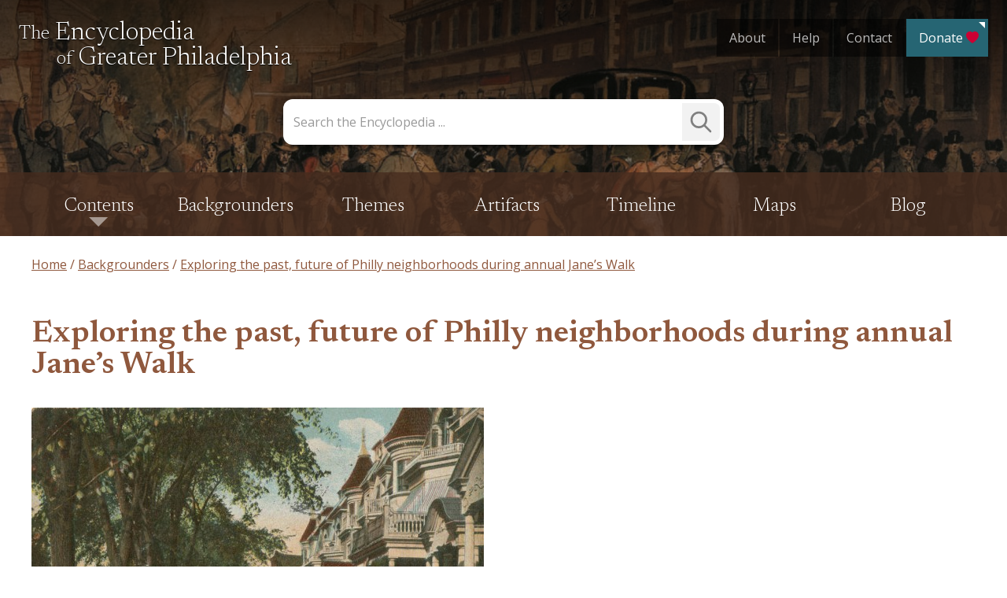

--- FILE ---
content_type: text/html; charset=UTF-8
request_url: https://philadelphiaencyclopedia.org/backgrounders/exploring-the-past-future-of-philly-neighborhoods-during-annual-janes-walk/
body_size: 44128
content:
<!doctype html>
<html lang="en-US">
<head>
	<meta charset="UTF-8"><script type="text/javascript">(window.NREUM||(NREUM={})).init={privacy:{cookies_enabled:true},ajax:{deny_list:["bam.nr-data.net"]},feature_flags:["soft_nav"],distributed_tracing:{enabled:true}};(window.NREUM||(NREUM={})).loader_config={agentID:"1120103854",accountID:"3596025",trustKey:"66686",xpid:"VwMOV1ZRDRABVFZTAAABX1wD",licenseKey:"NRJS-8c0182f585e826e96cd",applicationID:"1071716982",browserID:"1120103854"};;/*! For license information please see nr-loader-spa-1.308.0.min.js.LICENSE.txt */
(()=>{var e,t,r={384:(e,t,r)=>{"use strict";r.d(t,{NT:()=>a,US:()=>u,Zm:()=>o,bQ:()=>d,dV:()=>c,pV:()=>l});var n=r(6154),i=r(1863),s=r(1910);const a={beacon:"bam.nr-data.net",errorBeacon:"bam.nr-data.net"};function o(){return n.gm.NREUM||(n.gm.NREUM={}),void 0===n.gm.newrelic&&(n.gm.newrelic=n.gm.NREUM),n.gm.NREUM}function c(){let e=o();return e.o||(e.o={ST:n.gm.setTimeout,SI:n.gm.setImmediate||n.gm.setInterval,CT:n.gm.clearTimeout,XHR:n.gm.XMLHttpRequest,REQ:n.gm.Request,EV:n.gm.Event,PR:n.gm.Promise,MO:n.gm.MutationObserver,FETCH:n.gm.fetch,WS:n.gm.WebSocket},(0,s.i)(...Object.values(e.o))),e}function d(e,t){let r=o();r.initializedAgents??={},t.initializedAt={ms:(0,i.t)(),date:new Date},r.initializedAgents[e]=t}function u(e,t){o()[e]=t}function l(){return function(){let e=o();const t=e.info||{};e.info={beacon:a.beacon,errorBeacon:a.errorBeacon,...t}}(),function(){let e=o();const t=e.init||{};e.init={...t}}(),c(),function(){let e=o();const t=e.loader_config||{};e.loader_config={...t}}(),o()}},782:(e,t,r)=>{"use strict";r.d(t,{T:()=>n});const n=r(860).K7.pageViewTiming},860:(e,t,r)=>{"use strict";r.d(t,{$J:()=>u,K7:()=>c,P3:()=>d,XX:()=>i,Yy:()=>o,df:()=>s,qY:()=>n,v4:()=>a});const n="events",i="jserrors",s="browser/blobs",a="rum",o="browser/logs",c={ajax:"ajax",genericEvents:"generic_events",jserrors:i,logging:"logging",metrics:"metrics",pageAction:"page_action",pageViewEvent:"page_view_event",pageViewTiming:"page_view_timing",sessionReplay:"session_replay",sessionTrace:"session_trace",softNav:"soft_navigations",spa:"spa"},d={[c.pageViewEvent]:1,[c.pageViewTiming]:2,[c.metrics]:3,[c.jserrors]:4,[c.spa]:5,[c.ajax]:6,[c.sessionTrace]:7,[c.softNav]:8,[c.sessionReplay]:9,[c.logging]:10,[c.genericEvents]:11},u={[c.pageViewEvent]:a,[c.pageViewTiming]:n,[c.ajax]:n,[c.spa]:n,[c.softNav]:n,[c.metrics]:i,[c.jserrors]:i,[c.sessionTrace]:s,[c.sessionReplay]:s,[c.logging]:o,[c.genericEvents]:"ins"}},944:(e,t,r)=>{"use strict";r.d(t,{R:()=>i});var n=r(3241);function i(e,t){"function"==typeof console.debug&&(console.debug("New Relic Warning: https://github.com/newrelic/newrelic-browser-agent/blob/main/docs/warning-codes.md#".concat(e),t),(0,n.W)({agentIdentifier:null,drained:null,type:"data",name:"warn",feature:"warn",data:{code:e,secondary:t}}))}},993:(e,t,r)=>{"use strict";r.d(t,{A$:()=>s,ET:()=>a,TZ:()=>o,p_:()=>i});var n=r(860);const i={ERROR:"ERROR",WARN:"WARN",INFO:"INFO",DEBUG:"DEBUG",TRACE:"TRACE"},s={OFF:0,ERROR:1,WARN:2,INFO:3,DEBUG:4,TRACE:5},a="log",o=n.K7.logging},1541:(e,t,r)=>{"use strict";r.d(t,{U:()=>i,f:()=>n});const n={MFE:"MFE",BA:"BA"};function i(e,t){if(2!==t?.harvestEndpointVersion)return{};const r=t.agentRef.runtime.appMetadata.agents[0].entityGuid;return e?{"source.id":e.id,"source.name":e.name,"source.type":e.type,"parent.id":e.parent?.id||r,"parent.type":e.parent?.type||n.BA}:{"entity.guid":r,appId:t.agentRef.info.applicationID}}},1687:(e,t,r)=>{"use strict";r.d(t,{Ak:()=>d,Ze:()=>h,x3:()=>u});var n=r(3241),i=r(7836),s=r(3606),a=r(860),o=r(2646);const c={};function d(e,t){const r={staged:!1,priority:a.P3[t]||0};l(e),c[e].get(t)||c[e].set(t,r)}function u(e,t){e&&c[e]&&(c[e].get(t)&&c[e].delete(t),p(e,t,!1),c[e].size&&f(e))}function l(e){if(!e)throw new Error("agentIdentifier required");c[e]||(c[e]=new Map)}function h(e="",t="feature",r=!1){if(l(e),!e||!c[e].get(t)||r)return p(e,t);c[e].get(t).staged=!0,f(e)}function f(e){const t=Array.from(c[e]);t.every(([e,t])=>t.staged)&&(t.sort((e,t)=>e[1].priority-t[1].priority),t.forEach(([t])=>{c[e].delete(t),p(e,t)}))}function p(e,t,r=!0){const a=e?i.ee.get(e):i.ee,c=s.i.handlers;if(!a.aborted&&a.backlog&&c){if((0,n.W)({agentIdentifier:e,type:"lifecycle",name:"drain",feature:t}),r){const e=a.backlog[t],r=c[t];if(r){for(let t=0;e&&t<e.length;++t)g(e[t],r);Object.entries(r).forEach(([e,t])=>{Object.values(t||{}).forEach(t=>{t[0]?.on&&t[0]?.context()instanceof o.y&&t[0].on(e,t[1])})})}}a.isolatedBacklog||delete c[t],a.backlog[t]=null,a.emit("drain-"+t,[])}}function g(e,t){var r=e[1];Object.values(t[r]||{}).forEach(t=>{var r=e[0];if(t[0]===r){var n=t[1],i=e[3],s=e[2];n.apply(i,s)}})}},1738:(e,t,r)=>{"use strict";r.d(t,{U:()=>f,Y:()=>h});var n=r(3241),i=r(9908),s=r(1863),a=r(944),o=r(5701),c=r(3969),d=r(8362),u=r(860),l=r(4261);function h(e,t,r,s){const h=s||r;!h||h[e]&&h[e]!==d.d.prototype[e]||(h[e]=function(){(0,i.p)(c.xV,["API/"+e+"/called"],void 0,u.K7.metrics,r.ee),(0,n.W)({agentIdentifier:r.agentIdentifier,drained:!!o.B?.[r.agentIdentifier],type:"data",name:"api",feature:l.Pl+e,data:{}});try{return t.apply(this,arguments)}catch(e){(0,a.R)(23,e)}})}function f(e,t,r,n,a){const o=e.info;null===r?delete o.jsAttributes[t]:o.jsAttributes[t]=r,(a||null===r)&&(0,i.p)(l.Pl+n,[(0,s.t)(),t,r],void 0,"session",e.ee)}},1741:(e,t,r)=>{"use strict";r.d(t,{W:()=>s});var n=r(944),i=r(4261);class s{#e(e,...t){if(this[e]!==s.prototype[e])return this[e](...t);(0,n.R)(35,e)}addPageAction(e,t){return this.#e(i.hG,e,t)}register(e){return this.#e(i.eY,e)}recordCustomEvent(e,t){return this.#e(i.fF,e,t)}setPageViewName(e,t){return this.#e(i.Fw,e,t)}setCustomAttribute(e,t,r){return this.#e(i.cD,e,t,r)}noticeError(e,t){return this.#e(i.o5,e,t)}setUserId(e,t=!1){return this.#e(i.Dl,e,t)}setApplicationVersion(e){return this.#e(i.nb,e)}setErrorHandler(e){return this.#e(i.bt,e)}addRelease(e,t){return this.#e(i.k6,e,t)}log(e,t){return this.#e(i.$9,e,t)}start(){return this.#e(i.d3)}finished(e){return this.#e(i.BL,e)}recordReplay(){return this.#e(i.CH)}pauseReplay(){return this.#e(i.Tb)}addToTrace(e){return this.#e(i.U2,e)}setCurrentRouteName(e){return this.#e(i.PA,e)}interaction(e){return this.#e(i.dT,e)}wrapLogger(e,t,r){return this.#e(i.Wb,e,t,r)}measure(e,t){return this.#e(i.V1,e,t)}consent(e){return this.#e(i.Pv,e)}}},1863:(e,t,r)=>{"use strict";function n(){return Math.floor(performance.now())}r.d(t,{t:()=>n})},1910:(e,t,r)=>{"use strict";r.d(t,{i:()=>s});var n=r(944);const i=new Map;function s(...e){return e.every(e=>{if(i.has(e))return i.get(e);const t="function"==typeof e?e.toString():"",r=t.includes("[native code]"),s=t.includes("nrWrapper");return r||s||(0,n.R)(64,e?.name||t),i.set(e,r),r})}},2555:(e,t,r)=>{"use strict";r.d(t,{D:()=>o,f:()=>a});var n=r(384),i=r(8122);const s={beacon:n.NT.beacon,errorBeacon:n.NT.errorBeacon,licenseKey:void 0,applicationID:void 0,sa:void 0,queueTime:void 0,applicationTime:void 0,ttGuid:void 0,user:void 0,account:void 0,product:void 0,extra:void 0,jsAttributes:{},userAttributes:void 0,atts:void 0,transactionName:void 0,tNamePlain:void 0};function a(e){try{return!!e.licenseKey&&!!e.errorBeacon&&!!e.applicationID}catch(e){return!1}}const o=e=>(0,i.a)(e,s)},2614:(e,t,r)=>{"use strict";r.d(t,{BB:()=>a,H3:()=>n,g:()=>d,iL:()=>c,tS:()=>o,uh:()=>i,wk:()=>s});const n="NRBA",i="SESSION",s=144e5,a=18e5,o={STARTED:"session-started",PAUSE:"session-pause",RESET:"session-reset",RESUME:"session-resume",UPDATE:"session-update"},c={SAME_TAB:"same-tab",CROSS_TAB:"cross-tab"},d={OFF:0,FULL:1,ERROR:2}},2646:(e,t,r)=>{"use strict";r.d(t,{y:()=>n});class n{constructor(e){this.contextId=e}}},2843:(e,t,r)=>{"use strict";r.d(t,{G:()=>s,u:()=>i});var n=r(3878);function i(e,t=!1,r,i){(0,n.DD)("visibilitychange",function(){if(t)return void("hidden"===document.visibilityState&&e());e(document.visibilityState)},r,i)}function s(e,t,r){(0,n.sp)("pagehide",e,t,r)}},3241:(e,t,r)=>{"use strict";r.d(t,{W:()=>s});var n=r(6154);const i="newrelic";function s(e={}){try{n.gm.dispatchEvent(new CustomEvent(i,{detail:e}))}catch(e){}}},3304:(e,t,r)=>{"use strict";r.d(t,{A:()=>s});var n=r(7836);const i=()=>{const e=new WeakSet;return(t,r)=>{if("object"==typeof r&&null!==r){if(e.has(r))return;e.add(r)}return r}};function s(e){try{return JSON.stringify(e,i())??""}catch(e){try{n.ee.emit("internal-error",[e])}catch(e){}return""}}},3333:(e,t,r)=>{"use strict";r.d(t,{$v:()=>u,TZ:()=>n,Xh:()=>c,Zp:()=>i,kd:()=>d,mq:()=>o,nf:()=>a,qN:()=>s});const n=r(860).K7.genericEvents,i=["auxclick","click","copy","keydown","paste","scrollend"],s=["focus","blur"],a=4,o=1e3,c=2e3,d=["PageAction","UserAction","BrowserPerformance"],u={RESOURCES:"experimental.resources",REGISTER:"register"}},3434:(e,t,r)=>{"use strict";r.d(t,{Jt:()=>s,YM:()=>d});var n=r(7836),i=r(5607);const s="nr@original:".concat(i.W),a=50;var o=Object.prototype.hasOwnProperty,c=!1;function d(e,t){return e||(e=n.ee),r.inPlace=function(e,t,n,i,s){n||(n="");const a="-"===n.charAt(0);for(let o=0;o<t.length;o++){const c=t[o],d=e[c];l(d)||(e[c]=r(d,a?c+n:n,i,c,s))}},r.flag=s,r;function r(t,r,n,c,d){return l(t)?t:(r||(r=""),nrWrapper[s]=t,function(e,t,r){if(Object.defineProperty&&Object.keys)try{return Object.keys(e).forEach(function(r){Object.defineProperty(t,r,{get:function(){return e[r]},set:function(t){return e[r]=t,t}})}),t}catch(e){u([e],r)}for(var n in e)o.call(e,n)&&(t[n]=e[n])}(t,nrWrapper,e),nrWrapper);function nrWrapper(){var s,o,l,h;let f;try{o=this,s=[...arguments],l="function"==typeof n?n(s,o):n||{}}catch(t){u([t,"",[s,o,c],l],e)}i(r+"start",[s,o,c],l,d);const p=performance.now();let g;try{return h=t.apply(o,s),g=performance.now(),h}catch(e){throw g=performance.now(),i(r+"err",[s,o,e],l,d),f=e,f}finally{const e=g-p,t={start:p,end:g,duration:e,isLongTask:e>=a,methodName:c,thrownError:f};t.isLongTask&&i("long-task",[t,o],l,d),i(r+"end",[s,o,h],l,d)}}}function i(r,n,i,s){if(!c||t){var a=c;c=!0;try{e.emit(r,n,i,t,s)}catch(t){u([t,r,n,i],e)}c=a}}}function u(e,t){t||(t=n.ee);try{t.emit("internal-error",e)}catch(e){}}function l(e){return!(e&&"function"==typeof e&&e.apply&&!e[s])}},3606:(e,t,r)=>{"use strict";r.d(t,{i:()=>s});var n=r(9908);s.on=a;var i=s.handlers={};function s(e,t,r,s){a(s||n.d,i,e,t,r)}function a(e,t,r,i,s){s||(s="feature"),e||(e=n.d);var a=t[s]=t[s]||{};(a[r]=a[r]||[]).push([e,i])}},3738:(e,t,r)=>{"use strict";r.d(t,{He:()=>i,Kp:()=>o,Lc:()=>d,Rz:()=>u,TZ:()=>n,bD:()=>s,d3:()=>a,jx:()=>l,sl:()=>h,uP:()=>c});const n=r(860).K7.sessionTrace,i="bstResource",s="resource",a="-start",o="-end",c="fn"+a,d="fn"+o,u="pushState",l=1e3,h=3e4},3785:(e,t,r)=>{"use strict";r.d(t,{R:()=>c,b:()=>d});var n=r(9908),i=r(1863),s=r(860),a=r(3969),o=r(993);function c(e,t,r={},c=o.p_.INFO,d=!0,u,l=(0,i.t)()){(0,n.p)(a.xV,["API/logging/".concat(c.toLowerCase(),"/called")],void 0,s.K7.metrics,e),(0,n.p)(o.ET,[l,t,r,c,d,u],void 0,s.K7.logging,e)}function d(e){return"string"==typeof e&&Object.values(o.p_).some(t=>t===e.toUpperCase().trim())}},3878:(e,t,r)=>{"use strict";function n(e,t){return{capture:e,passive:!1,signal:t}}function i(e,t,r=!1,i){window.addEventListener(e,t,n(r,i))}function s(e,t,r=!1,i){document.addEventListener(e,t,n(r,i))}r.d(t,{DD:()=>s,jT:()=>n,sp:()=>i})},3962:(e,t,r)=>{"use strict";r.d(t,{AM:()=>a,O2:()=>l,OV:()=>s,Qu:()=>h,TZ:()=>c,ih:()=>f,pP:()=>o,t1:()=>u,tC:()=>i,wD:()=>d});var n=r(860);const i=["click","keydown","submit"],s="popstate",a="api",o="initialPageLoad",c=n.K7.softNav,d=5e3,u=500,l={INITIAL_PAGE_LOAD:"",ROUTE_CHANGE:1,UNSPECIFIED:2},h={INTERACTION:1,AJAX:2,CUSTOM_END:3,CUSTOM_TRACER:4},f={IP:"in progress",PF:"pending finish",FIN:"finished",CAN:"cancelled"}},3969:(e,t,r)=>{"use strict";r.d(t,{TZ:()=>n,XG:()=>o,rs:()=>i,xV:()=>a,z_:()=>s});const n=r(860).K7.metrics,i="sm",s="cm",a="storeSupportabilityMetrics",o="storeEventMetrics"},4234:(e,t,r)=>{"use strict";r.d(t,{W:()=>s});var n=r(7836),i=r(1687);class s{constructor(e,t){this.agentIdentifier=e,this.ee=n.ee.get(e),this.featureName=t,this.blocked=!1}deregisterDrain(){(0,i.x3)(this.agentIdentifier,this.featureName)}}},4261:(e,t,r)=>{"use strict";r.d(t,{$9:()=>u,BL:()=>c,CH:()=>p,Dl:()=>R,Fw:()=>w,PA:()=>v,Pl:()=>n,Pv:()=>A,Tb:()=>h,U2:()=>a,V1:()=>E,Wb:()=>T,bt:()=>y,cD:()=>b,d3:()=>x,dT:()=>d,eY:()=>g,fF:()=>f,hG:()=>s,hw:()=>i,k6:()=>o,nb:()=>m,o5:()=>l});const n="api-",i=n+"ixn-",s="addPageAction",a="addToTrace",o="addRelease",c="finished",d="interaction",u="log",l="noticeError",h="pauseReplay",f="recordCustomEvent",p="recordReplay",g="register",m="setApplicationVersion",v="setCurrentRouteName",b="setCustomAttribute",y="setErrorHandler",w="setPageViewName",R="setUserId",x="start",T="wrapLogger",E="measure",A="consent"},5205:(e,t,r)=>{"use strict";r.d(t,{j:()=>S});var n=r(384),i=r(1741);var s=r(2555),a=r(3333);const o=e=>{if(!e||"string"!=typeof e)return!1;try{document.createDocumentFragment().querySelector(e)}catch{return!1}return!0};var c=r(2614),d=r(944),u=r(8122);const l="[data-nr-mask]",h=e=>(0,u.a)(e,(()=>{const e={feature_flags:[],experimental:{allow_registered_children:!1,resources:!1},mask_selector:"*",block_selector:"[data-nr-block]",mask_input_options:{color:!1,date:!1,"datetime-local":!1,email:!1,month:!1,number:!1,range:!1,search:!1,tel:!1,text:!1,time:!1,url:!1,week:!1,textarea:!1,select:!1,password:!0}};return{ajax:{deny_list:void 0,block_internal:!0,enabled:!0,autoStart:!0},api:{get allow_registered_children(){return e.feature_flags.includes(a.$v.REGISTER)||e.experimental.allow_registered_children},set allow_registered_children(t){e.experimental.allow_registered_children=t},duplicate_registered_data:!1},browser_consent_mode:{enabled:!1},distributed_tracing:{enabled:void 0,exclude_newrelic_header:void 0,cors_use_newrelic_header:void 0,cors_use_tracecontext_headers:void 0,allowed_origins:void 0},get feature_flags(){return e.feature_flags},set feature_flags(t){e.feature_flags=t},generic_events:{enabled:!0,autoStart:!0},harvest:{interval:30},jserrors:{enabled:!0,autoStart:!0},logging:{enabled:!0,autoStart:!0},metrics:{enabled:!0,autoStart:!0},obfuscate:void 0,page_action:{enabled:!0},page_view_event:{enabled:!0,autoStart:!0},page_view_timing:{enabled:!0,autoStart:!0},performance:{capture_marks:!1,capture_measures:!1,capture_detail:!0,resources:{get enabled(){return e.feature_flags.includes(a.$v.RESOURCES)||e.experimental.resources},set enabled(t){e.experimental.resources=t},asset_types:[],first_party_domains:[],ignore_newrelic:!0}},privacy:{cookies_enabled:!0},proxy:{assets:void 0,beacon:void 0},session:{expiresMs:c.wk,inactiveMs:c.BB},session_replay:{autoStart:!0,enabled:!1,preload:!1,sampling_rate:10,error_sampling_rate:100,collect_fonts:!1,inline_images:!1,fix_stylesheets:!0,mask_all_inputs:!0,get mask_text_selector(){return e.mask_selector},set mask_text_selector(t){o(t)?e.mask_selector="".concat(t,",").concat(l):""===t||null===t?e.mask_selector=l:(0,d.R)(5,t)},get block_class(){return"nr-block"},get ignore_class(){return"nr-ignore"},get mask_text_class(){return"nr-mask"},get block_selector(){return e.block_selector},set block_selector(t){o(t)?e.block_selector+=",".concat(t):""!==t&&(0,d.R)(6,t)},get mask_input_options(){return e.mask_input_options},set mask_input_options(t){t&&"object"==typeof t?e.mask_input_options={...t,password:!0}:(0,d.R)(7,t)}},session_trace:{enabled:!0,autoStart:!0},soft_navigations:{enabled:!0,autoStart:!0},spa:{enabled:!0,autoStart:!0},ssl:void 0,user_actions:{enabled:!0,elementAttributes:["id","className","tagName","type"]}}})());var f=r(6154),p=r(9324);let g=0;const m={buildEnv:p.F3,distMethod:p.Xs,version:p.xv,originTime:f.WN},v={consented:!1},b={appMetadata:{},get consented(){return this.session?.state?.consent||v.consented},set consented(e){v.consented=e},customTransaction:void 0,denyList:void 0,disabled:!1,harvester:void 0,isolatedBacklog:!1,isRecording:!1,loaderType:void 0,maxBytes:3e4,obfuscator:void 0,onerror:void 0,ptid:void 0,releaseIds:{},session:void 0,timeKeeper:void 0,registeredEntities:[],jsAttributesMetadata:{bytes:0},get harvestCount(){return++g}},y=e=>{const t=(0,u.a)(e,b),r=Object.keys(m).reduce((e,t)=>(e[t]={value:m[t],writable:!1,configurable:!0,enumerable:!0},e),{});return Object.defineProperties(t,r)};var w=r(5701);const R=e=>{const t=e.startsWith("http");e+="/",r.p=t?e:"https://"+e};var x=r(7836),T=r(3241);const E={accountID:void 0,trustKey:void 0,agentID:void 0,licenseKey:void 0,applicationID:void 0,xpid:void 0},A=e=>(0,u.a)(e,E),_=new Set;function S(e,t={},r,a){let{init:o,info:c,loader_config:d,runtime:u={},exposed:l=!0}=t;if(!c){const e=(0,n.pV)();o=e.init,c=e.info,d=e.loader_config}e.init=h(o||{}),e.loader_config=A(d||{}),c.jsAttributes??={},f.bv&&(c.jsAttributes.isWorker=!0),e.info=(0,s.D)(c);const p=e.init,g=[c.beacon,c.errorBeacon];_.has(e.agentIdentifier)||(p.proxy.assets&&(R(p.proxy.assets),g.push(p.proxy.assets)),p.proxy.beacon&&g.push(p.proxy.beacon),e.beacons=[...g],function(e){const t=(0,n.pV)();Object.getOwnPropertyNames(i.W.prototype).forEach(r=>{const n=i.W.prototype[r];if("function"!=typeof n||"constructor"===n)return;let s=t[r];e[r]&&!1!==e.exposed&&"micro-agent"!==e.runtime?.loaderType&&(t[r]=(...t)=>{const n=e[r](...t);return s?s(...t):n})})}(e),(0,n.US)("activatedFeatures",w.B)),u.denyList=[...p.ajax.deny_list||[],...p.ajax.block_internal?g:[]],u.ptid=e.agentIdentifier,u.loaderType=r,e.runtime=y(u),_.has(e.agentIdentifier)||(e.ee=x.ee.get(e.agentIdentifier),e.exposed=l,(0,T.W)({agentIdentifier:e.agentIdentifier,drained:!!w.B?.[e.agentIdentifier],type:"lifecycle",name:"initialize",feature:void 0,data:e.config})),_.add(e.agentIdentifier)}},5270:(e,t,r)=>{"use strict";r.d(t,{Aw:()=>a,SR:()=>s,rF:()=>o});var n=r(384),i=r(7767);function s(e){return!!(0,n.dV)().o.MO&&(0,i.V)(e)&&!0===e?.session_trace.enabled}function a(e){return!0===e?.session_replay.preload&&s(e)}function o(e,t){try{if("string"==typeof t?.type){if("password"===t.type.toLowerCase())return"*".repeat(e?.length||0);if(void 0!==t?.dataset?.nrUnmask||t?.classList?.contains("nr-unmask"))return e}}catch(e){}return"string"==typeof e?e.replace(/[\S]/g,"*"):"*".repeat(e?.length||0)}},5289:(e,t,r)=>{"use strict";r.d(t,{GG:()=>a,Qr:()=>c,sB:()=>o});var n=r(3878),i=r(6389);function s(){return"undefined"==typeof document||"complete"===document.readyState}function a(e,t){if(s())return e();const r=(0,i.J)(e),a=setInterval(()=>{s()&&(clearInterval(a),r())},500);(0,n.sp)("load",r,t)}function o(e){if(s())return e();(0,n.DD)("DOMContentLoaded",e)}function c(e){if(s())return e();(0,n.sp)("popstate",e)}},5607:(e,t,r)=>{"use strict";r.d(t,{W:()=>n});const n=(0,r(9566).bz)()},5701:(e,t,r)=>{"use strict";r.d(t,{B:()=>s,t:()=>a});var n=r(3241);const i=new Set,s={};function a(e,t){const r=t.agentIdentifier;s[r]??={},e&&"object"==typeof e&&(i.has(r)||(t.ee.emit("rumresp",[e]),s[r]=e,i.add(r),(0,n.W)({agentIdentifier:r,loaded:!0,drained:!0,type:"lifecycle",name:"load",feature:void 0,data:e})))}},6154:(e,t,r)=>{"use strict";r.d(t,{OF:()=>d,RI:()=>i,WN:()=>h,bv:()=>s,eN:()=>f,gm:()=>a,lR:()=>l,m:()=>c,mw:()=>o,sb:()=>u});var n=r(1863);const i="undefined"!=typeof window&&!!window.document,s="undefined"!=typeof WorkerGlobalScope&&("undefined"!=typeof self&&self instanceof WorkerGlobalScope&&self.navigator instanceof WorkerNavigator||"undefined"!=typeof globalThis&&globalThis instanceof WorkerGlobalScope&&globalThis.navigator instanceof WorkerNavigator),a=i?window:"undefined"!=typeof WorkerGlobalScope&&("undefined"!=typeof self&&self instanceof WorkerGlobalScope&&self||"undefined"!=typeof globalThis&&globalThis instanceof WorkerGlobalScope&&globalThis),o=Boolean("hidden"===a?.document?.visibilityState),c=""+a?.location,d=/iPad|iPhone|iPod/.test(a.navigator?.userAgent),u=d&&"undefined"==typeof SharedWorker,l=(()=>{const e=a.navigator?.userAgent?.match(/Firefox[/\s](\d+\.\d+)/);return Array.isArray(e)&&e.length>=2?+e[1]:0})(),h=Date.now()-(0,n.t)(),f=()=>"undefined"!=typeof PerformanceNavigationTiming&&a?.performance?.getEntriesByType("navigation")?.[0]?.responseStart},6344:(e,t,r)=>{"use strict";r.d(t,{BB:()=>u,Qb:()=>l,TZ:()=>i,Ug:()=>a,Vh:()=>s,_s:()=>o,bc:()=>d,yP:()=>c});var n=r(2614);const i=r(860).K7.sessionReplay,s="errorDuringReplay",a=.12,o={DomContentLoaded:0,Load:1,FullSnapshot:2,IncrementalSnapshot:3,Meta:4,Custom:5},c={[n.g.ERROR]:15e3,[n.g.FULL]:3e5,[n.g.OFF]:0},d={RESET:{message:"Session was reset",sm:"Reset"},IMPORT:{message:"Recorder failed to import",sm:"Import"},TOO_MANY:{message:"429: Too Many Requests",sm:"Too-Many"},TOO_BIG:{message:"Payload was too large",sm:"Too-Big"},CROSS_TAB:{message:"Session Entity was set to OFF on another tab",sm:"Cross-Tab"},ENTITLEMENTS:{message:"Session Replay is not allowed and will not be started",sm:"Entitlement"}},u=5e3,l={API:"api",RESUME:"resume",SWITCH_TO_FULL:"switchToFull",INITIALIZE:"initialize",PRELOAD:"preload"}},6389:(e,t,r)=>{"use strict";function n(e,t=500,r={}){const n=r?.leading||!1;let i;return(...r)=>{n&&void 0===i&&(e.apply(this,r),i=setTimeout(()=>{i=clearTimeout(i)},t)),n||(clearTimeout(i),i=setTimeout(()=>{e.apply(this,r)},t))}}function i(e){let t=!1;return(...r)=>{t||(t=!0,e.apply(this,r))}}r.d(t,{J:()=>i,s:()=>n})},6630:(e,t,r)=>{"use strict";r.d(t,{T:()=>n});const n=r(860).K7.pageViewEvent},6774:(e,t,r)=>{"use strict";r.d(t,{T:()=>n});const n=r(860).K7.jserrors},7295:(e,t,r)=>{"use strict";r.d(t,{Xv:()=>a,gX:()=>i,iW:()=>s});var n=[];function i(e){if(!e||s(e))return!1;if(0===n.length)return!0;if("*"===n[0].hostname)return!1;for(var t=0;t<n.length;t++){var r=n[t];if(r.hostname.test(e.hostname)&&r.pathname.test(e.pathname))return!1}return!0}function s(e){return void 0===e.hostname}function a(e){if(n=[],e&&e.length)for(var t=0;t<e.length;t++){let r=e[t];if(!r)continue;if("*"===r)return void(n=[{hostname:"*"}]);0===r.indexOf("http://")?r=r.substring(7):0===r.indexOf("https://")&&(r=r.substring(8));const i=r.indexOf("/");let s,a;i>0?(s=r.substring(0,i),a=r.substring(i)):(s=r,a="*");let[c]=s.split(":");n.push({hostname:o(c),pathname:o(a,!0)})}}function o(e,t=!1){const r=e.replace(/[.+?^${}()|[\]\\]/g,e=>"\\"+e).replace(/\*/g,".*?");return new RegExp((t?"^":"")+r+"$")}},7485:(e,t,r)=>{"use strict";r.d(t,{D:()=>i});var n=r(6154);function i(e){if(0===(e||"").indexOf("data:"))return{protocol:"data"};try{const t=new URL(e,location.href),r={port:t.port,hostname:t.hostname,pathname:t.pathname,search:t.search,protocol:t.protocol.slice(0,t.protocol.indexOf(":")),sameOrigin:t.protocol===n.gm?.location?.protocol&&t.host===n.gm?.location?.host};return r.port&&""!==r.port||("http:"===t.protocol&&(r.port="80"),"https:"===t.protocol&&(r.port="443")),r.pathname&&""!==r.pathname?r.pathname.startsWith("/")||(r.pathname="/".concat(r.pathname)):r.pathname="/",r}catch(e){return{}}}},7699:(e,t,r)=>{"use strict";r.d(t,{It:()=>s,KC:()=>o,No:()=>i,qh:()=>a});var n=r(860);const i=16e3,s=1e6,a="SESSION_ERROR",o={[n.K7.logging]:!0,[n.K7.genericEvents]:!1,[n.K7.jserrors]:!1,[n.K7.ajax]:!1}},7767:(e,t,r)=>{"use strict";r.d(t,{V:()=>i});var n=r(6154);const i=e=>n.RI&&!0===e?.privacy.cookies_enabled},7836:(e,t,r)=>{"use strict";r.d(t,{P:()=>o,ee:()=>c});var n=r(384),i=r(8990),s=r(2646),a=r(5607);const o="nr@context:".concat(a.W),c=function e(t,r){var n={},a={},u={},l=!1;try{l=16===r.length&&d.initializedAgents?.[r]?.runtime.isolatedBacklog}catch(e){}var h={on:p,addEventListener:p,removeEventListener:function(e,t){var r=n[e];if(!r)return;for(var i=0;i<r.length;i++)r[i]===t&&r.splice(i,1)},emit:function(e,r,n,i,s){!1!==s&&(s=!0);if(c.aborted&&!i)return;t&&s&&t.emit(e,r,n);var o=f(n);g(e).forEach(e=>{e.apply(o,r)});var d=v()[a[e]];d&&d.push([h,e,r,o]);return o},get:m,listeners:g,context:f,buffer:function(e,t){const r=v();if(t=t||"feature",h.aborted)return;Object.entries(e||{}).forEach(([e,n])=>{a[n]=t,t in r||(r[t]=[])})},abort:function(){h._aborted=!0,Object.keys(h.backlog).forEach(e=>{delete h.backlog[e]})},isBuffering:function(e){return!!v()[a[e]]},debugId:r,backlog:l?{}:t&&"object"==typeof t.backlog?t.backlog:{},isolatedBacklog:l};return Object.defineProperty(h,"aborted",{get:()=>{let e=h._aborted||!1;return e||(t&&(e=t.aborted),e)}}),h;function f(e){return e&&e instanceof s.y?e:e?(0,i.I)(e,o,()=>new s.y(o)):new s.y(o)}function p(e,t){n[e]=g(e).concat(t)}function g(e){return n[e]||[]}function m(t){return u[t]=u[t]||e(h,t)}function v(){return h.backlog}}(void 0,"globalEE"),d=(0,n.Zm)();d.ee||(d.ee=c)},8122:(e,t,r)=>{"use strict";r.d(t,{a:()=>i});var n=r(944);function i(e,t){try{if(!e||"object"!=typeof e)return(0,n.R)(3);if(!t||"object"!=typeof t)return(0,n.R)(4);const r=Object.create(Object.getPrototypeOf(t),Object.getOwnPropertyDescriptors(t)),s=0===Object.keys(r).length?e:r;for(let a in s)if(void 0!==e[a])try{if(null===e[a]){r[a]=null;continue}Array.isArray(e[a])&&Array.isArray(t[a])?r[a]=Array.from(new Set([...e[a],...t[a]])):"object"==typeof e[a]&&"object"==typeof t[a]?r[a]=i(e[a],t[a]):r[a]=e[a]}catch(e){r[a]||(0,n.R)(1,e)}return r}catch(e){(0,n.R)(2,e)}}},8139:(e,t,r)=>{"use strict";r.d(t,{u:()=>h});var n=r(7836),i=r(3434),s=r(8990),a=r(6154);const o={},c=a.gm.XMLHttpRequest,d="addEventListener",u="removeEventListener",l="nr@wrapped:".concat(n.P);function h(e){var t=function(e){return(e||n.ee).get("events")}(e);if(o[t.debugId]++)return t;o[t.debugId]=1;var r=(0,i.YM)(t,!0);function h(e){r.inPlace(e,[d,u],"-",p)}function p(e,t){return e[1]}return"getPrototypeOf"in Object&&(a.RI&&f(document,h),c&&f(c.prototype,h),f(a.gm,h)),t.on(d+"-start",function(e,t){var n=e[1];if(null!==n&&("function"==typeof n||"object"==typeof n)&&"newrelic"!==e[0]){var i=(0,s.I)(n,l,function(){var e={object:function(){if("function"!=typeof n.handleEvent)return;return n.handleEvent.apply(n,arguments)},function:n}[typeof n];return e?r(e,"fn-",null,e.name||"anonymous"):n});this.wrapped=e[1]=i}}),t.on(u+"-start",function(e){e[1]=this.wrapped||e[1]}),t}function f(e,t,...r){let n=e;for(;"object"==typeof n&&!Object.prototype.hasOwnProperty.call(n,d);)n=Object.getPrototypeOf(n);n&&t(n,...r)}},8362:(e,t,r)=>{"use strict";r.d(t,{d:()=>s});var n=r(9566),i=r(1741);class s extends i.W{agentIdentifier=(0,n.LA)(16)}},8374:(e,t,r)=>{r.nc=(()=>{try{return document?.currentScript?.nonce}catch(e){}return""})()},8990:(e,t,r)=>{"use strict";r.d(t,{I:()=>i});var n=Object.prototype.hasOwnProperty;function i(e,t,r){if(n.call(e,t))return e[t];var i=r();if(Object.defineProperty&&Object.keys)try{return Object.defineProperty(e,t,{value:i,writable:!0,enumerable:!1}),i}catch(e){}return e[t]=i,i}},9119:(e,t,r)=>{"use strict";r.d(t,{L:()=>s});var n=/([^?#]*)[^#]*(#[^?]*|$).*/,i=/([^?#]*)().*/;function s(e,t){return e?e.replace(t?n:i,"$1$2"):e}},9300:(e,t,r)=>{"use strict";r.d(t,{T:()=>n});const n=r(860).K7.ajax},9324:(e,t,r)=>{"use strict";r.d(t,{AJ:()=>a,F3:()=>i,Xs:()=>s,Yq:()=>o,xv:()=>n});const n="1.308.0",i="PROD",s="CDN",a="@newrelic/rrweb",o="1.0.1"},9566:(e,t,r)=>{"use strict";r.d(t,{LA:()=>o,ZF:()=>c,bz:()=>a,el:()=>d});var n=r(6154);const i="xxxxxxxx-xxxx-4xxx-yxxx-xxxxxxxxxxxx";function s(e,t){return e?15&e[t]:16*Math.random()|0}function a(){const e=n.gm?.crypto||n.gm?.msCrypto;let t,r=0;return e&&e.getRandomValues&&(t=e.getRandomValues(new Uint8Array(30))),i.split("").map(e=>"x"===e?s(t,r++).toString(16):"y"===e?(3&s()|8).toString(16):e).join("")}function o(e){const t=n.gm?.crypto||n.gm?.msCrypto;let r,i=0;t&&t.getRandomValues&&(r=t.getRandomValues(new Uint8Array(e)));const a=[];for(var o=0;o<e;o++)a.push(s(r,i++).toString(16));return a.join("")}function c(){return o(16)}function d(){return o(32)}},9908:(e,t,r)=>{"use strict";r.d(t,{d:()=>n,p:()=>i});var n=r(7836).ee.get("handle");function i(e,t,r,i,s){s?(s.buffer([e],i),s.emit(e,t,r)):(n.buffer([e],i),n.emit(e,t,r))}}},n={};function i(e){var t=n[e];if(void 0!==t)return t.exports;var s=n[e]={exports:{}};return r[e](s,s.exports,i),s.exports}i.m=r,i.d=(e,t)=>{for(var r in t)i.o(t,r)&&!i.o(e,r)&&Object.defineProperty(e,r,{enumerable:!0,get:t[r]})},i.f={},i.e=e=>Promise.all(Object.keys(i.f).reduce((t,r)=>(i.f[r](e,t),t),[])),i.u=e=>({212:"nr-spa-compressor",249:"nr-spa-recorder",478:"nr-spa"}[e]+"-1.308.0.min.js"),i.o=(e,t)=>Object.prototype.hasOwnProperty.call(e,t),e={},t="NRBA-1.308.0.PROD:",i.l=(r,n,s,a)=>{if(e[r])e[r].push(n);else{var o,c;if(void 0!==s)for(var d=document.getElementsByTagName("script"),u=0;u<d.length;u++){var l=d[u];if(l.getAttribute("src")==r||l.getAttribute("data-webpack")==t+s){o=l;break}}if(!o){c=!0;var h={478:"sha512-RSfSVnmHk59T/uIPbdSE0LPeqcEdF4/+XhfJdBuccH5rYMOEZDhFdtnh6X6nJk7hGpzHd9Ujhsy7lZEz/ORYCQ==",249:"sha512-ehJXhmntm85NSqW4MkhfQqmeKFulra3klDyY0OPDUE+sQ3GokHlPh1pmAzuNy//3j4ac6lzIbmXLvGQBMYmrkg==",212:"sha512-B9h4CR46ndKRgMBcK+j67uSR2RCnJfGefU+A7FrgR/k42ovXy5x/MAVFiSvFxuVeEk/pNLgvYGMp1cBSK/G6Fg=="};(o=document.createElement("script")).charset="utf-8",i.nc&&o.setAttribute("nonce",i.nc),o.setAttribute("data-webpack",t+s),o.src=r,0!==o.src.indexOf(window.location.origin+"/")&&(o.crossOrigin="anonymous"),h[a]&&(o.integrity=h[a])}e[r]=[n];var f=(t,n)=>{o.onerror=o.onload=null,clearTimeout(p);var i=e[r];if(delete e[r],o.parentNode&&o.parentNode.removeChild(o),i&&i.forEach(e=>e(n)),t)return t(n)},p=setTimeout(f.bind(null,void 0,{type:"timeout",target:o}),12e4);o.onerror=f.bind(null,o.onerror),o.onload=f.bind(null,o.onload),c&&document.head.appendChild(o)}},i.r=e=>{"undefined"!=typeof Symbol&&Symbol.toStringTag&&Object.defineProperty(e,Symbol.toStringTag,{value:"Module"}),Object.defineProperty(e,"__esModule",{value:!0})},i.p="https://js-agent.newrelic.com/",(()=>{var e={38:0,788:0};i.f.j=(t,r)=>{var n=i.o(e,t)?e[t]:void 0;if(0!==n)if(n)r.push(n[2]);else{var s=new Promise((r,i)=>n=e[t]=[r,i]);r.push(n[2]=s);var a=i.p+i.u(t),o=new Error;i.l(a,r=>{if(i.o(e,t)&&(0!==(n=e[t])&&(e[t]=void 0),n)){var s=r&&("load"===r.type?"missing":r.type),a=r&&r.target&&r.target.src;o.message="Loading chunk "+t+" failed: ("+s+": "+a+")",o.name="ChunkLoadError",o.type=s,o.request=a,n[1](o)}},"chunk-"+t,t)}};var t=(t,r)=>{var n,s,[a,o,c]=r,d=0;if(a.some(t=>0!==e[t])){for(n in o)i.o(o,n)&&(i.m[n]=o[n]);if(c)c(i)}for(t&&t(r);d<a.length;d++)s=a[d],i.o(e,s)&&e[s]&&e[s][0](),e[s]=0},r=self["webpackChunk:NRBA-1.308.0.PROD"]=self["webpackChunk:NRBA-1.308.0.PROD"]||[];r.forEach(t.bind(null,0)),r.push=t.bind(null,r.push.bind(r))})(),(()=>{"use strict";i(8374);var e=i(8362),t=i(860);const r=Object.values(t.K7);var n=i(5205);var s=i(9908),a=i(1863),o=i(4261),c=i(1738);var d=i(1687),u=i(4234),l=i(5289),h=i(6154),f=i(944),p=i(5270),g=i(7767),m=i(6389),v=i(7699);class b extends u.W{constructor(e,t){super(e.agentIdentifier,t),this.agentRef=e,this.abortHandler=void 0,this.featAggregate=void 0,this.loadedSuccessfully=void 0,this.onAggregateImported=new Promise(e=>{this.loadedSuccessfully=e}),this.deferred=Promise.resolve(),!1===e.init[this.featureName].autoStart?this.deferred=new Promise((t,r)=>{this.ee.on("manual-start-all",(0,m.J)(()=>{(0,d.Ak)(e.agentIdentifier,this.featureName),t()}))}):(0,d.Ak)(e.agentIdentifier,t)}importAggregator(e,t,r={}){if(this.featAggregate)return;const n=async()=>{let n;await this.deferred;try{if((0,g.V)(e.init)){const{setupAgentSession:t}=await i.e(478).then(i.bind(i,8766));n=t(e)}}catch(e){(0,f.R)(20,e),this.ee.emit("internal-error",[e]),(0,s.p)(v.qh,[e],void 0,this.featureName,this.ee)}try{if(!this.#t(this.featureName,n,e.init))return(0,d.Ze)(this.agentIdentifier,this.featureName),void this.loadedSuccessfully(!1);const{Aggregate:i}=await t();this.featAggregate=new i(e,r),e.runtime.harvester.initializedAggregates.push(this.featAggregate),this.loadedSuccessfully(!0)}catch(e){(0,f.R)(34,e),this.abortHandler?.(),(0,d.Ze)(this.agentIdentifier,this.featureName,!0),this.loadedSuccessfully(!1),this.ee&&this.ee.abort()}};h.RI?(0,l.GG)(()=>n(),!0):n()}#t(e,r,n){if(this.blocked)return!1;switch(e){case t.K7.sessionReplay:return(0,p.SR)(n)&&!!r;case t.K7.sessionTrace:return!!r;default:return!0}}}var y=i(6630),w=i(2614),R=i(3241);class x extends b{static featureName=y.T;constructor(e){var t;super(e,y.T),this.setupInspectionEvents(e.agentIdentifier),t=e,(0,c.Y)(o.Fw,function(e,r){"string"==typeof e&&("/"!==e.charAt(0)&&(e="/"+e),t.runtime.customTransaction=(r||"http://custom.transaction")+e,(0,s.p)(o.Pl+o.Fw,[(0,a.t)()],void 0,void 0,t.ee))},t),this.importAggregator(e,()=>i.e(478).then(i.bind(i,2467)))}setupInspectionEvents(e){const t=(t,r)=>{t&&(0,R.W)({agentIdentifier:e,timeStamp:t.timeStamp,loaded:"complete"===t.target.readyState,type:"window",name:r,data:t.target.location+""})};(0,l.sB)(e=>{t(e,"DOMContentLoaded")}),(0,l.GG)(e=>{t(e,"load")}),(0,l.Qr)(e=>{t(e,"navigate")}),this.ee.on(w.tS.UPDATE,(t,r)=>{(0,R.W)({agentIdentifier:e,type:"lifecycle",name:"session",data:r})})}}var T=i(384);class E extends e.d{constructor(e){var t;(super(),h.gm)?(this.features={},(0,T.bQ)(this.agentIdentifier,this),this.desiredFeatures=new Set(e.features||[]),this.desiredFeatures.add(x),(0,n.j)(this,e,e.loaderType||"agent"),t=this,(0,c.Y)(o.cD,function(e,r,n=!1){if("string"==typeof e){if(["string","number","boolean"].includes(typeof r)||null===r)return(0,c.U)(t,e,r,o.cD,n);(0,f.R)(40,typeof r)}else(0,f.R)(39,typeof e)},t),function(e){(0,c.Y)(o.Dl,function(t,r=!1){if("string"!=typeof t&&null!==t)return void(0,f.R)(41,typeof t);const n=e.info.jsAttributes["enduser.id"];r&&null!=n&&n!==t?(0,s.p)(o.Pl+"setUserIdAndResetSession",[t],void 0,"session",e.ee):(0,c.U)(e,"enduser.id",t,o.Dl,!0)},e)}(this),function(e){(0,c.Y)(o.nb,function(t){if("string"==typeof t||null===t)return(0,c.U)(e,"application.version",t,o.nb,!1);(0,f.R)(42,typeof t)},e)}(this),function(e){(0,c.Y)(o.d3,function(){e.ee.emit("manual-start-all")},e)}(this),function(e){(0,c.Y)(o.Pv,function(t=!0){if("boolean"==typeof t){if((0,s.p)(o.Pl+o.Pv,[t],void 0,"session",e.ee),e.runtime.consented=t,t){const t=e.features.page_view_event;t.onAggregateImported.then(e=>{const r=t.featAggregate;e&&!r.sentRum&&r.sendRum()})}}else(0,f.R)(65,typeof t)},e)}(this),this.run()):(0,f.R)(21)}get config(){return{info:this.info,init:this.init,loader_config:this.loader_config,runtime:this.runtime}}get api(){return this}run(){try{const e=function(e){const t={};return r.forEach(r=>{t[r]=!!e[r]?.enabled}),t}(this.init),n=[...this.desiredFeatures];n.sort((e,r)=>t.P3[e.featureName]-t.P3[r.featureName]),n.forEach(r=>{if(!e[r.featureName]&&r.featureName!==t.K7.pageViewEvent)return;if(r.featureName===t.K7.spa)return void(0,f.R)(67);const n=function(e){switch(e){case t.K7.ajax:return[t.K7.jserrors];case t.K7.sessionTrace:return[t.K7.ajax,t.K7.pageViewEvent];case t.K7.sessionReplay:return[t.K7.sessionTrace];case t.K7.pageViewTiming:return[t.K7.pageViewEvent];default:return[]}}(r.featureName).filter(e=>!(e in this.features));n.length>0&&(0,f.R)(36,{targetFeature:r.featureName,missingDependencies:n}),this.features[r.featureName]=new r(this)})}catch(e){(0,f.R)(22,e);for(const e in this.features)this.features[e].abortHandler?.();const t=(0,T.Zm)();delete t.initializedAgents[this.agentIdentifier]?.features,delete this.sharedAggregator;return t.ee.get(this.agentIdentifier).abort(),!1}}}var A=i(2843),_=i(782);class S extends b{static featureName=_.T;constructor(e){super(e,_.T),h.RI&&((0,A.u)(()=>(0,s.p)("docHidden",[(0,a.t)()],void 0,_.T,this.ee),!0),(0,A.G)(()=>(0,s.p)("winPagehide",[(0,a.t)()],void 0,_.T,this.ee)),this.importAggregator(e,()=>i.e(478).then(i.bind(i,9917))))}}var O=i(3969);class I extends b{static featureName=O.TZ;constructor(e){super(e,O.TZ),h.RI&&document.addEventListener("securitypolicyviolation",e=>{(0,s.p)(O.xV,["Generic/CSPViolation/Detected"],void 0,this.featureName,this.ee)}),this.importAggregator(e,()=>i.e(478).then(i.bind(i,6555)))}}var N=i(6774),P=i(3878),k=i(3304);class D{constructor(e,t,r,n,i){this.name="UncaughtError",this.message="string"==typeof e?e:(0,k.A)(e),this.sourceURL=t,this.line=r,this.column=n,this.__newrelic=i}}function C(e){return M(e)?e:new D(void 0!==e?.message?e.message:e,e?.filename||e?.sourceURL,e?.lineno||e?.line,e?.colno||e?.col,e?.__newrelic,e?.cause)}function j(e){const t="Unhandled Promise Rejection: ";if(!e?.reason)return;if(M(e.reason)){try{e.reason.message.startsWith(t)||(e.reason.message=t+e.reason.message)}catch(e){}return C(e.reason)}const r=C(e.reason);return(r.message||"").startsWith(t)||(r.message=t+r.message),r}function L(e){if(e.error instanceof SyntaxError&&!/:\d+$/.test(e.error.stack?.trim())){const t=new D(e.message,e.filename,e.lineno,e.colno,e.error.__newrelic,e.cause);return t.name=SyntaxError.name,t}return M(e.error)?e.error:C(e)}function M(e){return e instanceof Error&&!!e.stack}function H(e,r,n,i,o=(0,a.t)()){"string"==typeof e&&(e=new Error(e)),(0,s.p)("err",[e,o,!1,r,n.runtime.isRecording,void 0,i],void 0,t.K7.jserrors,n.ee),(0,s.p)("uaErr",[],void 0,t.K7.genericEvents,n.ee)}var B=i(1541),K=i(993),W=i(3785);function U(e,{customAttributes:t={},level:r=K.p_.INFO}={},n,i,s=(0,a.t)()){(0,W.R)(n.ee,e,t,r,!1,i,s)}function F(e,r,n,i,c=(0,a.t)()){(0,s.p)(o.Pl+o.hG,[c,e,r,i],void 0,t.K7.genericEvents,n.ee)}function V(e,r,n,i,c=(0,a.t)()){const{start:d,end:u,customAttributes:l}=r||{},h={customAttributes:l||{}};if("object"!=typeof h.customAttributes||"string"!=typeof e||0===e.length)return void(0,f.R)(57);const p=(e,t)=>null==e?t:"number"==typeof e?e:e instanceof PerformanceMark?e.startTime:Number.NaN;if(h.start=p(d,0),h.end=p(u,c),Number.isNaN(h.start)||Number.isNaN(h.end))(0,f.R)(57);else{if(h.duration=h.end-h.start,!(h.duration<0))return(0,s.p)(o.Pl+o.V1,[h,e,i],void 0,t.K7.genericEvents,n.ee),h;(0,f.R)(58)}}function G(e,r={},n,i,c=(0,a.t)()){(0,s.p)(o.Pl+o.fF,[c,e,r,i],void 0,t.K7.genericEvents,n.ee)}function z(e){(0,c.Y)(o.eY,function(t){return Y(e,t)},e)}function Y(e,r,n){(0,f.R)(54,"newrelic.register"),r||={},r.type=B.f.MFE,r.licenseKey||=e.info.licenseKey,r.blocked=!1,r.parent=n||{},Array.isArray(r.tags)||(r.tags=[]);const i={};r.tags.forEach(e=>{"name"!==e&&"id"!==e&&(i["source.".concat(e)]=!0)}),r.isolated??=!0;let o=()=>{};const c=e.runtime.registeredEntities;if(!r.isolated){const e=c.find(({metadata:{target:{id:e}}})=>e===r.id&&!r.isolated);if(e)return e}const d=e=>{r.blocked=!0,o=e};function u(e){return"string"==typeof e&&!!e.trim()&&e.trim().length<501||"number"==typeof e}e.init.api.allow_registered_children||d((0,m.J)(()=>(0,f.R)(55))),u(r.id)&&u(r.name)||d((0,m.J)(()=>(0,f.R)(48,r)));const l={addPageAction:(t,n={})=>g(F,[t,{...i,...n},e],r),deregister:()=>{d((0,m.J)(()=>(0,f.R)(68)))},log:(t,n={})=>g(U,[t,{...n,customAttributes:{...i,...n.customAttributes||{}}},e],r),measure:(t,n={})=>g(V,[t,{...n,customAttributes:{...i,...n.customAttributes||{}}},e],r),noticeError:(t,n={})=>g(H,[t,{...i,...n},e],r),register:(t={})=>g(Y,[e,t],l.metadata.target),recordCustomEvent:(t,n={})=>g(G,[t,{...i,...n},e],r),setApplicationVersion:e=>p("application.version",e),setCustomAttribute:(e,t)=>p(e,t),setUserId:e=>p("enduser.id",e),metadata:{customAttributes:i,target:r}},h=()=>(r.blocked&&o(),r.blocked);h()||c.push(l);const p=(e,t)=>{h()||(i[e]=t)},g=(r,n,i)=>{if(h())return;const o=(0,a.t)();(0,s.p)(O.xV,["API/register/".concat(r.name,"/called")],void 0,t.K7.metrics,e.ee);try{if(e.init.api.duplicate_registered_data&&"register"!==r.name){let e=n;if(n[1]instanceof Object){const t={"child.id":i.id,"child.type":i.type};e="customAttributes"in n[1]?[n[0],{...n[1],customAttributes:{...n[1].customAttributes,...t}},...n.slice(2)]:[n[0],{...n[1],...t},...n.slice(2)]}r(...e,void 0,o)}return r(...n,i,o)}catch(e){(0,f.R)(50,e)}};return l}class Z extends b{static featureName=N.T;constructor(e){var t;super(e,N.T),t=e,(0,c.Y)(o.o5,(e,r)=>H(e,r,t),t),function(e){(0,c.Y)(o.bt,function(t){e.runtime.onerror=t},e)}(e),function(e){let t=0;(0,c.Y)(o.k6,function(e,r){++t>10||(this.runtime.releaseIds[e.slice(-200)]=(""+r).slice(-200))},e)}(e),z(e);try{this.removeOnAbort=new AbortController}catch(e){}this.ee.on("internal-error",(t,r)=>{this.abortHandler&&(0,s.p)("ierr",[C(t),(0,a.t)(),!0,{},e.runtime.isRecording,r],void 0,this.featureName,this.ee)}),h.gm.addEventListener("unhandledrejection",t=>{this.abortHandler&&(0,s.p)("err",[j(t),(0,a.t)(),!1,{unhandledPromiseRejection:1},e.runtime.isRecording],void 0,this.featureName,this.ee)},(0,P.jT)(!1,this.removeOnAbort?.signal)),h.gm.addEventListener("error",t=>{this.abortHandler&&(0,s.p)("err",[L(t),(0,a.t)(),!1,{},e.runtime.isRecording],void 0,this.featureName,this.ee)},(0,P.jT)(!1,this.removeOnAbort?.signal)),this.abortHandler=this.#r,this.importAggregator(e,()=>i.e(478).then(i.bind(i,2176)))}#r(){this.removeOnAbort?.abort(),this.abortHandler=void 0}}var q=i(8990);let X=1;function J(e){const t=typeof e;return!e||"object"!==t&&"function"!==t?-1:e===h.gm?0:(0,q.I)(e,"nr@id",function(){return X++})}function Q(e){if("string"==typeof e&&e.length)return e.length;if("object"==typeof e){if("undefined"!=typeof ArrayBuffer&&e instanceof ArrayBuffer&&e.byteLength)return e.byteLength;if("undefined"!=typeof Blob&&e instanceof Blob&&e.size)return e.size;if(!("undefined"!=typeof FormData&&e instanceof FormData))try{return(0,k.A)(e).length}catch(e){return}}}var ee=i(8139),te=i(7836),re=i(3434);const ne={},ie=["open","send"];function se(e){var t=e||te.ee;const r=function(e){return(e||te.ee).get("xhr")}(t);if(void 0===h.gm.XMLHttpRequest)return r;if(ne[r.debugId]++)return r;ne[r.debugId]=1,(0,ee.u)(t);var n=(0,re.YM)(r),i=h.gm.XMLHttpRequest,s=h.gm.MutationObserver,a=h.gm.Promise,o=h.gm.setInterval,c="readystatechange",d=["onload","onerror","onabort","onloadstart","onloadend","onprogress","ontimeout"],u=[],l=h.gm.XMLHttpRequest=function(e){const t=new i(e),s=r.context(t);try{r.emit("new-xhr",[t],s),t.addEventListener(c,(a=s,function(){var e=this;e.readyState>3&&!a.resolved&&(a.resolved=!0,r.emit("xhr-resolved",[],e)),n.inPlace(e,d,"fn-",y)}),(0,P.jT)(!1))}catch(e){(0,f.R)(15,e);try{r.emit("internal-error",[e])}catch(e){}}var a;return t};function p(e,t){n.inPlace(t,["onreadystatechange"],"fn-",y)}if(function(e,t){for(var r in e)t[r]=e[r]}(i,l),l.prototype=i.prototype,n.inPlace(l.prototype,ie,"-xhr-",y),r.on("send-xhr-start",function(e,t){p(e,t),function(e){u.push(e),s&&(g?g.then(b):o?o(b):(m=-m,v.data=m))}(t)}),r.on("open-xhr-start",p),s){var g=a&&a.resolve();if(!o&&!a){var m=1,v=document.createTextNode(m);new s(b).observe(v,{characterData:!0})}}else t.on("fn-end",function(e){e[0]&&e[0].type===c||b()});function b(){for(var e=0;e<u.length;e++)p(0,u[e]);u.length&&(u=[])}function y(e,t){return t}return r}var ae="fetch-",oe=ae+"body-",ce=["arrayBuffer","blob","json","text","formData"],de=h.gm.Request,ue=h.gm.Response,le="prototype";const he={};function fe(e){const t=function(e){return(e||te.ee).get("fetch")}(e);if(!(de&&ue&&h.gm.fetch))return t;if(he[t.debugId]++)return t;function r(e,r,n){var i=e[r];"function"==typeof i&&(e[r]=function(){var e,r=[...arguments],s={};t.emit(n+"before-start",[r],s),s[te.P]&&s[te.P].dt&&(e=s[te.P].dt);var a=i.apply(this,r);return t.emit(n+"start",[r,e],a),a.then(function(e){return t.emit(n+"end",[null,e],a),e},function(e){throw t.emit(n+"end",[e],a),e})})}return he[t.debugId]=1,ce.forEach(e=>{r(de[le],e,oe),r(ue[le],e,oe)}),r(h.gm,"fetch",ae),t.on(ae+"end",function(e,r){var n=this;if(r){var i=r.headers.get("content-length");null!==i&&(n.rxSize=i),t.emit(ae+"done",[null,r],n)}else t.emit(ae+"done",[e],n)}),t}var pe=i(7485),ge=i(9566);class me{constructor(e){this.agentRef=e}generateTracePayload(e){const t=this.agentRef.loader_config;if(!this.shouldGenerateTrace(e)||!t)return null;var r=(t.accountID||"").toString()||null,n=(t.agentID||"").toString()||null,i=(t.trustKey||"").toString()||null;if(!r||!n)return null;var s=(0,ge.ZF)(),a=(0,ge.el)(),o=Date.now(),c={spanId:s,traceId:a,timestamp:o};return(e.sameOrigin||this.isAllowedOrigin(e)&&this.useTraceContextHeadersForCors())&&(c.traceContextParentHeader=this.generateTraceContextParentHeader(s,a),c.traceContextStateHeader=this.generateTraceContextStateHeader(s,o,r,n,i)),(e.sameOrigin&&!this.excludeNewrelicHeader()||!e.sameOrigin&&this.isAllowedOrigin(e)&&this.useNewrelicHeaderForCors())&&(c.newrelicHeader=this.generateTraceHeader(s,a,o,r,n,i)),c}generateTraceContextParentHeader(e,t){return"00-"+t+"-"+e+"-01"}generateTraceContextStateHeader(e,t,r,n,i){return i+"@nr=0-1-"+r+"-"+n+"-"+e+"----"+t}generateTraceHeader(e,t,r,n,i,s){if(!("function"==typeof h.gm?.btoa))return null;var a={v:[0,1],d:{ty:"Browser",ac:n,ap:i,id:e,tr:t,ti:r}};return s&&n!==s&&(a.d.tk=s),btoa((0,k.A)(a))}shouldGenerateTrace(e){return this.agentRef.init?.distributed_tracing?.enabled&&this.isAllowedOrigin(e)}isAllowedOrigin(e){var t=!1;const r=this.agentRef.init?.distributed_tracing;if(e.sameOrigin)t=!0;else if(r?.allowed_origins instanceof Array)for(var n=0;n<r.allowed_origins.length;n++){var i=(0,pe.D)(r.allowed_origins[n]);if(e.hostname===i.hostname&&e.protocol===i.protocol&&e.port===i.port){t=!0;break}}return t}excludeNewrelicHeader(){var e=this.agentRef.init?.distributed_tracing;return!!e&&!!e.exclude_newrelic_header}useNewrelicHeaderForCors(){var e=this.agentRef.init?.distributed_tracing;return!!e&&!1!==e.cors_use_newrelic_header}useTraceContextHeadersForCors(){var e=this.agentRef.init?.distributed_tracing;return!!e&&!!e.cors_use_tracecontext_headers}}var ve=i(9300),be=i(7295);function ye(e){return"string"==typeof e?e:e instanceof(0,T.dV)().o.REQ?e.url:h.gm?.URL&&e instanceof URL?e.href:void 0}var we=["load","error","abort","timeout"],Re=we.length,xe=(0,T.dV)().o.REQ,Te=(0,T.dV)().o.XHR;const Ee="X-NewRelic-App-Data";class Ae extends b{static featureName=ve.T;constructor(e){super(e,ve.T),this.dt=new me(e),this.handler=(e,t,r,n)=>(0,s.p)(e,t,r,n,this.ee);try{const e={xmlhttprequest:"xhr",fetch:"fetch",beacon:"beacon"};h.gm?.performance?.getEntriesByType("resource").forEach(r=>{if(r.initiatorType in e&&0!==r.responseStatus){const n={status:r.responseStatus},i={rxSize:r.transferSize,duration:Math.floor(r.duration),cbTime:0};_e(n,r.name),this.handler("xhr",[n,i,r.startTime,r.responseEnd,e[r.initiatorType]],void 0,t.K7.ajax)}})}catch(e){}fe(this.ee),se(this.ee),function(e,r,n,i){function o(e){var t=this;t.totalCbs=0,t.called=0,t.cbTime=0,t.end=T,t.ended=!1,t.xhrGuids={},t.lastSize=null,t.loadCaptureCalled=!1,t.params=this.params||{},t.metrics=this.metrics||{},t.latestLongtaskEnd=0,e.addEventListener("load",function(r){E(t,e)},(0,P.jT)(!1)),h.lR||e.addEventListener("progress",function(e){t.lastSize=e.loaded},(0,P.jT)(!1))}function c(e){this.params={method:e[0]},_e(this,e[1]),this.metrics={}}function d(t,r){e.loader_config.xpid&&this.sameOrigin&&r.setRequestHeader("X-NewRelic-ID",e.loader_config.xpid);var n=i.generateTracePayload(this.parsedOrigin);if(n){var s=!1;n.newrelicHeader&&(r.setRequestHeader("newrelic",n.newrelicHeader),s=!0),n.traceContextParentHeader&&(r.setRequestHeader("traceparent",n.traceContextParentHeader),n.traceContextStateHeader&&r.setRequestHeader("tracestate",n.traceContextStateHeader),s=!0),s&&(this.dt=n)}}function u(e,t){var n=this.metrics,i=e[0],s=this;if(n&&i){var o=Q(i);o&&(n.txSize=o)}this.startTime=(0,a.t)(),this.body=i,this.listener=function(e){try{"abort"!==e.type||s.loadCaptureCalled||(s.params.aborted=!0),("load"!==e.type||s.called===s.totalCbs&&(s.onloadCalled||"function"!=typeof t.onload)&&"function"==typeof s.end)&&s.end(t)}catch(e){try{r.emit("internal-error",[e])}catch(e){}}};for(var c=0;c<Re;c++)t.addEventListener(we[c],this.listener,(0,P.jT)(!1))}function l(e,t,r){this.cbTime+=e,t?this.onloadCalled=!0:this.called+=1,this.called!==this.totalCbs||!this.onloadCalled&&"function"==typeof r.onload||"function"!=typeof this.end||this.end(r)}function f(e,t){var r=""+J(e)+!!t;this.xhrGuids&&!this.xhrGuids[r]&&(this.xhrGuids[r]=!0,this.totalCbs+=1)}function p(e,t){var r=""+J(e)+!!t;this.xhrGuids&&this.xhrGuids[r]&&(delete this.xhrGuids[r],this.totalCbs-=1)}function g(){this.endTime=(0,a.t)()}function m(e,t){t instanceof Te&&"load"===e[0]&&r.emit("xhr-load-added",[e[1],e[2]],t)}function v(e,t){t instanceof Te&&"load"===e[0]&&r.emit("xhr-load-removed",[e[1],e[2]],t)}function b(e,t,r){t instanceof Te&&("onload"===r&&(this.onload=!0),("load"===(e[0]&&e[0].type)||this.onload)&&(this.xhrCbStart=(0,a.t)()))}function y(e,t){this.xhrCbStart&&r.emit("xhr-cb-time",[(0,a.t)()-this.xhrCbStart,this.onload,t],t)}function w(e){var t,r=e[1]||{};if("string"==typeof e[0]?0===(t=e[0]).length&&h.RI&&(t=""+h.gm.location.href):e[0]&&e[0].url?t=e[0].url:h.gm?.URL&&e[0]&&e[0]instanceof URL?t=e[0].href:"function"==typeof e[0].toString&&(t=e[0].toString()),"string"==typeof t&&0!==t.length){t&&(this.parsedOrigin=(0,pe.D)(t),this.sameOrigin=this.parsedOrigin.sameOrigin);var n=i.generateTracePayload(this.parsedOrigin);if(n&&(n.newrelicHeader||n.traceContextParentHeader))if(e[0]&&e[0].headers)o(e[0].headers,n)&&(this.dt=n);else{var s={};for(var a in r)s[a]=r[a];s.headers=new Headers(r.headers||{}),o(s.headers,n)&&(this.dt=n),e.length>1?e[1]=s:e.push(s)}}function o(e,t){var r=!1;return t.newrelicHeader&&(e.set("newrelic",t.newrelicHeader),r=!0),t.traceContextParentHeader&&(e.set("traceparent",t.traceContextParentHeader),t.traceContextStateHeader&&e.set("tracestate",t.traceContextStateHeader),r=!0),r}}function R(e,t){this.params={},this.metrics={},this.startTime=(0,a.t)(),this.dt=t,e.length>=1&&(this.target=e[0]),e.length>=2&&(this.opts=e[1]);var r=this.opts||{},n=this.target;_e(this,ye(n));var i=(""+(n&&n instanceof xe&&n.method||r.method||"GET")).toUpperCase();this.params.method=i,this.body=r.body,this.txSize=Q(r.body)||0}function x(e,r){if(this.endTime=(0,a.t)(),this.params||(this.params={}),(0,be.iW)(this.params))return;let i;this.params.status=r?r.status:0,"string"==typeof this.rxSize&&this.rxSize.length>0&&(i=+this.rxSize);const s={txSize:this.txSize,rxSize:i,duration:(0,a.t)()-this.startTime};n("xhr",[this.params,s,this.startTime,this.endTime,"fetch"],this,t.K7.ajax)}function T(e){const r=this.params,i=this.metrics;if(!this.ended){this.ended=!0;for(let t=0;t<Re;t++)e.removeEventListener(we[t],this.listener,!1);r.aborted||(0,be.iW)(r)||(i.duration=(0,a.t)()-this.startTime,this.loadCaptureCalled||4!==e.readyState?null==r.status&&(r.status=0):E(this,e),i.cbTime=this.cbTime,n("xhr",[r,i,this.startTime,this.endTime,"xhr"],this,t.K7.ajax))}}function E(e,n){e.params.status=n.status;var i=function(e,t){var r=e.responseType;return"json"===r&&null!==t?t:"arraybuffer"===r||"blob"===r||"json"===r?Q(e.response):"text"===r||""===r||void 0===r?Q(e.responseText):void 0}(n,e.lastSize);if(i&&(e.metrics.rxSize=i),e.sameOrigin&&n.getAllResponseHeaders().indexOf(Ee)>=0){var a=n.getResponseHeader(Ee);a&&((0,s.p)(O.rs,["Ajax/CrossApplicationTracing/Header/Seen"],void 0,t.K7.metrics,r),e.params.cat=a.split(", ").pop())}e.loadCaptureCalled=!0}r.on("new-xhr",o),r.on("open-xhr-start",c),r.on("open-xhr-end",d),r.on("send-xhr-start",u),r.on("xhr-cb-time",l),r.on("xhr-load-added",f),r.on("xhr-load-removed",p),r.on("xhr-resolved",g),r.on("addEventListener-end",m),r.on("removeEventListener-end",v),r.on("fn-end",y),r.on("fetch-before-start",w),r.on("fetch-start",R),r.on("fn-start",b),r.on("fetch-done",x)}(e,this.ee,this.handler,this.dt),this.importAggregator(e,()=>i.e(478).then(i.bind(i,3845)))}}function _e(e,t){var r=(0,pe.D)(t),n=e.params||e;n.hostname=r.hostname,n.port=r.port,n.protocol=r.protocol,n.host=r.hostname+":"+r.port,n.pathname=r.pathname,e.parsedOrigin=r,e.sameOrigin=r.sameOrigin}const Se={},Oe=["pushState","replaceState"];function Ie(e){const t=function(e){return(e||te.ee).get("history")}(e);return!h.RI||Se[t.debugId]++||(Se[t.debugId]=1,(0,re.YM)(t).inPlace(window.history,Oe,"-")),t}var Ne=i(3738);function Pe(e){(0,c.Y)(o.BL,function(r=Date.now()){const n=r-h.WN;n<0&&(0,f.R)(62,r),(0,s.p)(O.XG,[o.BL,{time:n}],void 0,t.K7.metrics,e.ee),e.addToTrace({name:o.BL,start:r,origin:"nr"}),(0,s.p)(o.Pl+o.hG,[n,o.BL],void 0,t.K7.genericEvents,e.ee)},e)}const{He:ke,bD:De,d3:Ce,Kp:je,TZ:Le,Lc:Me,uP:He,Rz:Be}=Ne;class Ke extends b{static featureName=Le;constructor(e){var r;super(e,Le),r=e,(0,c.Y)(o.U2,function(e){if(!(e&&"object"==typeof e&&e.name&&e.start))return;const n={n:e.name,s:e.start-h.WN,e:(e.end||e.start)-h.WN,o:e.origin||"",t:"api"};n.s<0||n.e<0||n.e<n.s?(0,f.R)(61,{start:n.s,end:n.e}):(0,s.p)("bstApi",[n],void 0,t.K7.sessionTrace,r.ee)},r),Pe(e);if(!(0,g.V)(e.init))return void this.deregisterDrain();const n=this.ee;let d;Ie(n),this.eventsEE=(0,ee.u)(n),this.eventsEE.on(He,function(e,t){this.bstStart=(0,a.t)()}),this.eventsEE.on(Me,function(e,r){(0,s.p)("bst",[e[0],r,this.bstStart,(0,a.t)()],void 0,t.K7.sessionTrace,n)}),n.on(Be+Ce,function(e){this.time=(0,a.t)(),this.startPath=location.pathname+location.hash}),n.on(Be+je,function(e){(0,s.p)("bstHist",[location.pathname+location.hash,this.startPath,this.time],void 0,t.K7.sessionTrace,n)});try{d=new PerformanceObserver(e=>{const r=e.getEntries();(0,s.p)(ke,[r],void 0,t.K7.sessionTrace,n)}),d.observe({type:De,buffered:!0})}catch(e){}this.importAggregator(e,()=>i.e(478).then(i.bind(i,6974)),{resourceObserver:d})}}var We=i(6344);class Ue extends b{static featureName=We.TZ;#n;recorder;constructor(e){var r;let n;super(e,We.TZ),r=e,(0,c.Y)(o.CH,function(){(0,s.p)(o.CH,[],void 0,t.K7.sessionReplay,r.ee)},r),function(e){(0,c.Y)(o.Tb,function(){(0,s.p)(o.Tb,[],void 0,t.K7.sessionReplay,e.ee)},e)}(e);try{n=JSON.parse(localStorage.getItem("".concat(w.H3,"_").concat(w.uh)))}catch(e){}(0,p.SR)(e.init)&&this.ee.on(o.CH,()=>this.#i()),this.#s(n)&&this.importRecorder().then(e=>{e.startRecording(We.Qb.PRELOAD,n?.sessionReplayMode)}),this.importAggregator(this.agentRef,()=>i.e(478).then(i.bind(i,6167)),this),this.ee.on("err",e=>{this.blocked||this.agentRef.runtime.isRecording&&(this.errorNoticed=!0,(0,s.p)(We.Vh,[e],void 0,this.featureName,this.ee))})}#s(e){return e&&(e.sessionReplayMode===w.g.FULL||e.sessionReplayMode===w.g.ERROR)||(0,p.Aw)(this.agentRef.init)}importRecorder(){return this.recorder?Promise.resolve(this.recorder):(this.#n??=Promise.all([i.e(478),i.e(249)]).then(i.bind(i,4866)).then(({Recorder:e})=>(this.recorder=new e(this),this.recorder)).catch(e=>{throw this.ee.emit("internal-error",[e]),this.blocked=!0,e}),this.#n)}#i(){this.blocked||(this.featAggregate?this.featAggregate.mode!==w.g.FULL&&this.featAggregate.initializeRecording(w.g.FULL,!0,We.Qb.API):this.importRecorder().then(()=>{this.recorder.startRecording(We.Qb.API,w.g.FULL)}))}}var Fe=i(3962);class Ve extends b{static featureName=Fe.TZ;constructor(e){if(super(e,Fe.TZ),function(e){const r=e.ee.get("tracer");function n(){}(0,c.Y)(o.dT,function(e){return(new n).get("object"==typeof e?e:{})},e);const i=n.prototype={createTracer:function(n,i){var o={},c=this,d="function"==typeof i;return(0,s.p)(O.xV,["API/createTracer/called"],void 0,t.K7.metrics,e.ee),function(){if(r.emit((d?"":"no-")+"fn-start",[(0,a.t)(),c,d],o),d)try{return i.apply(this,arguments)}catch(e){const t="string"==typeof e?new Error(e):e;throw r.emit("fn-err",[arguments,this,t],o),t}finally{r.emit("fn-end",[(0,a.t)()],o)}}}};["actionText","setName","setAttribute","save","ignore","onEnd","getContext","end","get"].forEach(r=>{c.Y.apply(this,[r,function(){return(0,s.p)(o.hw+r,[performance.now(),...arguments],this,t.K7.softNav,e.ee),this},e,i])}),(0,c.Y)(o.PA,function(){(0,s.p)(o.hw+"routeName",[performance.now(),...arguments],void 0,t.K7.softNav,e.ee)},e)}(e),!h.RI||!(0,T.dV)().o.MO)return;const r=Ie(this.ee);try{this.removeOnAbort=new AbortController}catch(e){}Fe.tC.forEach(e=>{(0,P.sp)(e,e=>{l(e)},!0,this.removeOnAbort?.signal)});const n=()=>(0,s.p)("newURL",[(0,a.t)(),""+window.location],void 0,this.featureName,this.ee);r.on("pushState-end",n),r.on("replaceState-end",n),(0,P.sp)(Fe.OV,e=>{l(e),(0,s.p)("newURL",[e.timeStamp,""+window.location],void 0,this.featureName,this.ee)},!0,this.removeOnAbort?.signal);let d=!1;const u=new((0,T.dV)().o.MO)((e,t)=>{d||(d=!0,requestAnimationFrame(()=>{(0,s.p)("newDom",[(0,a.t)()],void 0,this.featureName,this.ee),d=!1}))}),l=(0,m.s)(e=>{"loading"!==document.readyState&&((0,s.p)("newUIEvent",[e],void 0,this.featureName,this.ee),u.observe(document.body,{attributes:!0,childList:!0,subtree:!0,characterData:!0}))},100,{leading:!0});this.abortHandler=function(){this.removeOnAbort?.abort(),u.disconnect(),this.abortHandler=void 0},this.importAggregator(e,()=>i.e(478).then(i.bind(i,4393)),{domObserver:u})}}var Ge=i(3333),ze=i(9119);const Ye={},Ze=new Set;function qe(e){return"string"==typeof e?{type:"string",size:(new TextEncoder).encode(e).length}:e instanceof ArrayBuffer?{type:"ArrayBuffer",size:e.byteLength}:e instanceof Blob?{type:"Blob",size:e.size}:e instanceof DataView?{type:"DataView",size:e.byteLength}:ArrayBuffer.isView(e)?{type:"TypedArray",size:e.byteLength}:{type:"unknown",size:0}}class Xe{constructor(e,t){this.timestamp=(0,a.t)(),this.currentUrl=(0,ze.L)(window.location.href),this.socketId=(0,ge.LA)(8),this.requestedUrl=(0,ze.L)(e),this.requestedProtocols=Array.isArray(t)?t.join(","):t||"",this.openedAt=void 0,this.protocol=void 0,this.extensions=void 0,this.binaryType=void 0,this.messageOrigin=void 0,this.messageCount=0,this.messageBytes=0,this.messageBytesMin=0,this.messageBytesMax=0,this.messageTypes=void 0,this.sendCount=0,this.sendBytes=0,this.sendBytesMin=0,this.sendBytesMax=0,this.sendTypes=void 0,this.closedAt=void 0,this.closeCode=void 0,this.closeReason="unknown",this.closeWasClean=void 0,this.connectedDuration=0,this.hasErrors=void 0}}class $e extends b{static featureName=Ge.TZ;constructor(e){super(e,Ge.TZ);const r=e.init.feature_flags.includes("websockets"),n=[e.init.page_action.enabled,e.init.performance.capture_marks,e.init.performance.capture_measures,e.init.performance.resources.enabled,e.init.user_actions.enabled,r];var d;let u,l;if(d=e,(0,c.Y)(o.hG,(e,t)=>F(e,t,d),d),function(e){(0,c.Y)(o.fF,(t,r)=>G(t,r,e),e)}(e),Pe(e),z(e),function(e){(0,c.Y)(o.V1,(t,r)=>V(t,r,e),e)}(e),r&&(l=function(e){if(!(0,T.dV)().o.WS)return e;const t=e.get("websockets");if(Ye[t.debugId]++)return t;Ye[t.debugId]=1,(0,A.G)(()=>{const e=(0,a.t)();Ze.forEach(r=>{r.nrData.closedAt=e,r.nrData.closeCode=1001,r.nrData.closeReason="Page navigating away",r.nrData.closeWasClean=!1,r.nrData.openedAt&&(r.nrData.connectedDuration=e-r.nrData.openedAt),t.emit("ws",[r.nrData],r)})});class r extends WebSocket{static name="WebSocket";static toString(){return"function WebSocket() { [native code] }"}toString(){return"[object WebSocket]"}get[Symbol.toStringTag](){return r.name}#a(e){(e.__newrelic??={}).socketId=this.nrData.socketId,this.nrData.hasErrors??=!0}constructor(...e){super(...e),this.nrData=new Xe(e[0],e[1]),this.addEventListener("open",()=>{this.nrData.openedAt=(0,a.t)(),["protocol","extensions","binaryType"].forEach(e=>{this.nrData[e]=this[e]}),Ze.add(this)}),this.addEventListener("message",e=>{const{type:t,size:r}=qe(e.data);this.nrData.messageOrigin??=(0,ze.L)(e.origin),this.nrData.messageCount++,this.nrData.messageBytes+=r,this.nrData.messageBytesMin=Math.min(this.nrData.messageBytesMin||1/0,r),this.nrData.messageBytesMax=Math.max(this.nrData.messageBytesMax,r),(this.nrData.messageTypes??"").includes(t)||(this.nrData.messageTypes=this.nrData.messageTypes?"".concat(this.nrData.messageTypes,",").concat(t):t)}),this.addEventListener("close",e=>{this.nrData.closedAt=(0,a.t)(),this.nrData.closeCode=e.code,e.reason&&(this.nrData.closeReason=e.reason),this.nrData.closeWasClean=e.wasClean,this.nrData.connectedDuration=this.nrData.closedAt-this.nrData.openedAt,Ze.delete(this),t.emit("ws",[this.nrData],this)})}addEventListener(e,t,...r){const n=this,i="function"==typeof t?function(...e){try{return t.apply(this,e)}catch(e){throw n.#a(e),e}}:t?.handleEvent?{handleEvent:function(...e){try{return t.handleEvent.apply(t,e)}catch(e){throw n.#a(e),e}}}:t;return super.addEventListener(e,i,...r)}send(e){if(this.readyState===WebSocket.OPEN){const{type:t,size:r}=qe(e);this.nrData.sendCount++,this.nrData.sendBytes+=r,this.nrData.sendBytesMin=Math.min(this.nrData.sendBytesMin||1/0,r),this.nrData.sendBytesMax=Math.max(this.nrData.sendBytesMax,r),(this.nrData.sendTypes??"").includes(t)||(this.nrData.sendTypes=this.nrData.sendTypes?"".concat(this.nrData.sendTypes,",").concat(t):t)}try{return super.send(e)}catch(e){throw this.#a(e),e}}close(...e){try{super.close(...e)}catch(e){throw this.#a(e),e}}}return h.gm.WebSocket=r,t}(this.ee)),h.RI){if(fe(this.ee),se(this.ee),u=Ie(this.ee),e.init.user_actions.enabled){function f(t){const r=(0,pe.D)(t);return e.beacons.includes(r.hostname+":"+r.port)}function p(){u.emit("navChange")}Ge.Zp.forEach(e=>(0,P.sp)(e,e=>(0,s.p)("ua",[e],void 0,this.featureName,this.ee),!0)),Ge.qN.forEach(e=>{const t=(0,m.s)(e=>{(0,s.p)("ua",[e],void 0,this.featureName,this.ee)},500,{leading:!0});(0,P.sp)(e,t)}),h.gm.addEventListener("error",()=>{(0,s.p)("uaErr",[],void 0,t.K7.genericEvents,this.ee)},(0,P.jT)(!1,this.removeOnAbort?.signal)),this.ee.on("open-xhr-start",(e,r)=>{f(e[1])||r.addEventListener("readystatechange",()=>{2===r.readyState&&(0,s.p)("uaXhr",[],void 0,t.K7.genericEvents,this.ee)})}),this.ee.on("fetch-start",e=>{e.length>=1&&!f(ye(e[0]))&&(0,s.p)("uaXhr",[],void 0,t.K7.genericEvents,this.ee)}),u.on("pushState-end",p),u.on("replaceState-end",p),window.addEventListener("hashchange",p,(0,P.jT)(!0,this.removeOnAbort?.signal)),window.addEventListener("popstate",p,(0,P.jT)(!0,this.removeOnAbort?.signal))}if(e.init.performance.resources.enabled&&h.gm.PerformanceObserver?.supportedEntryTypes.includes("resource")){new PerformanceObserver(e=>{e.getEntries().forEach(e=>{(0,s.p)("browserPerformance.resource",[e],void 0,this.featureName,this.ee)})}).observe({type:"resource",buffered:!0})}}r&&l.on("ws",e=>{(0,s.p)("ws-complete",[e],void 0,this.featureName,this.ee)});try{this.removeOnAbort=new AbortController}catch(g){}this.abortHandler=()=>{this.removeOnAbort?.abort(),this.abortHandler=void 0},n.some(e=>e)?this.importAggregator(e,()=>i.e(478).then(i.bind(i,8019))):this.deregisterDrain()}}var Je=i(2646);const Qe=new Map;function et(e,t,r,n,i=!0){if("object"!=typeof t||!t||"string"!=typeof r||!r||"function"!=typeof t[r])return(0,f.R)(29);const s=function(e){return(e||te.ee).get("logger")}(e),a=(0,re.YM)(s),o=new Je.y(te.P);o.level=n.level,o.customAttributes=n.customAttributes,o.autoCaptured=i;const c=t[r]?.[re.Jt]||t[r];return Qe.set(c,o),a.inPlace(t,[r],"wrap-logger-",()=>Qe.get(c)),s}var tt=i(1910);class rt extends b{static featureName=K.TZ;constructor(e){var t;super(e,K.TZ),t=e,(0,c.Y)(o.$9,(e,r)=>U(e,r,t),t),function(e){(0,c.Y)(o.Wb,(t,r,{customAttributes:n={},level:i=K.p_.INFO}={})=>{et(e.ee,t,r,{customAttributes:n,level:i},!1)},e)}(e),z(e);const r=this.ee;["log","error","warn","info","debug","trace"].forEach(e=>{(0,tt.i)(h.gm.console[e]),et(r,h.gm.console,e,{level:"log"===e?"info":e})}),this.ee.on("wrap-logger-end",function([e]){const{level:t,customAttributes:n,autoCaptured:i}=this;(0,W.R)(r,e,n,t,i)}),this.importAggregator(e,()=>i.e(478).then(i.bind(i,5288)))}}new E({features:[Ae,x,S,Ke,Ue,I,Z,$e,rt,Ve],loaderType:"spa"})})()})();</script>
	<meta name="viewport" content="width=device-width, initial-scale=1">
	<link rel="profile" href="https://gmpg.org/xfn/11">
    <link rel="preconnect"
          href="https://fonts.gstatic.com"
          crossorigin />

    <link rel="preload"
          as="style"
          rel="stylesheet preload prefetch"

          href="https://fonts.googleapis.com/css2?family=Newsreader:wght@300;400;500;600;700&family=Open+Sans:wght@300;400;500;600;700&display=swap" />

    <link rel="stylesheet"
          href="https://fonts.googleapis.com/css2?family=Newsreader:wght@300;400;500;600;700;800&family=Open+Sans:wght@300;400;500;600;700;800&display=swap"
          media="print" onload="this.media='all'" />
	<meta name='robots' content='index, follow, max-image-preview:large, max-snippet:-1, max-video-preview:-1' />

	<!-- This site is optimized with the Yoast SEO plugin v26.7 - https://yoast.com/wordpress/plugins/seo/ -->
	<title>Exploring the past, future of Philly neighborhoods during annual Jane&#039;s Walk - Encyclopedia of Greater Philadelphia</title>
	<link rel="canonical" href="https://philadelphiaencyclopedia.org/backgrounders/exploring-the-past-future-of-philly-neighborhoods-during-annual-janes-walk/" />
	<meta property="og:locale" content="en_US" />
	<meta property="og:type" content="article" />
	<meta property="og:title" content="Exploring the past, future of Philly neighborhoods during annual Jane&#039;s Walk - Encyclopedia of Greater Philadelphia" />
	<meta property="og:description" content="WHYY story by Brad Larrison " />
	<meta property="og:url" content="https://philadelphiaencyclopedia.org/backgrounders/exploring-the-past-future-of-philly-neighborhoods-during-annual-janes-walk/" />
	<meta property="og:site_name" content="Encyclopedia of Greater Philadelphia" />
	<meta property="article:modified_time" content="2018-04-23T21:31:09+00:00" />
	<meta property="og:image" content="https://philadelphiaencyclopedia.org/wp-content/uploads/2016/10/West-Spruce-Str-575x409.jpg" />
	<meta property="og:image:width" content="575" />
	<meta property="og:image:height" content="409" />
	<meta property="og:image:type" content="image/jpeg" />
	<meta name="twitter:card" content="summary_large_image" />
	<script type="application/ld+json" class="yoast-schema-graph">{"@context":"https://schema.org","@graph":[{"@type":"WebPage","@id":"https://philadelphiaencyclopedia.org/backgrounders/exploring-the-past-future-of-philly-neighborhoods-during-annual-janes-walk/","url":"https://philadelphiaencyclopedia.org/backgrounders/exploring-the-past-future-of-philly-neighborhoods-during-annual-janes-walk/","name":"Exploring the past, future of Philly neighborhoods during annual Jane's Walk - Encyclopedia of Greater Philadelphia","isPartOf":{"@id":"https://philadelphiaencyclopedia.org/#website"},"primaryImageOfPage":{"@id":"https://philadelphiaencyclopedia.org/backgrounders/exploring-the-past-future-of-philly-neighborhoods-during-annual-janes-walk/#primaryimage"},"image":{"@id":"https://philadelphiaencyclopedia.org/backgrounders/exploring-the-past-future-of-philly-neighborhoods-during-annual-janes-walk/#primaryimage"},"thumbnailUrl":"https://philadelphiaencyclopedia.org/wp-content/uploads/2016/10/West-Spruce-Str-575x409.jpg","datePublished":"2017-05-06T17:02:39+00:00","dateModified":"2018-04-23T21:31:09+00:00","breadcrumb":{"@id":"https://philadelphiaencyclopedia.org/backgrounders/exploring-the-past-future-of-philly-neighborhoods-during-annual-janes-walk/#breadcrumb"},"inLanguage":"en-US","potentialAction":[{"@type":"ReadAction","target":["https://philadelphiaencyclopedia.org/backgrounders/exploring-the-past-future-of-philly-neighborhoods-during-annual-janes-walk/"]}]},{"@type":"ImageObject","inLanguage":"en-US","@id":"https://philadelphiaencyclopedia.org/backgrounders/exploring-the-past-future-of-philly-neighborhoods-during-annual-janes-walk/#primaryimage","url":"https://philadelphiaencyclopedia.org/wp-content/uploads/2016/10/West-Spruce-Str-575x409.jpg","contentUrl":"https://philadelphiaencyclopedia.org/wp-content/uploads/2016/10/West-Spruce-Str-575x409.jpg","width":575,"height":409,"caption":"Much of West Philadelphia's housing stock was built on speculation during the late nineteenth century, when streetcars made it easy and convenient to commute to Center City. (Library Company of Philadelphia)"},{"@type":"BreadcrumbList","@id":"https://philadelphiaencyclopedia.org/backgrounders/exploring-the-past-future-of-philly-neighborhoods-during-annual-janes-walk/#breadcrumb","itemListElement":[{"@type":"ListItem","position":1,"name":"Home","item":"https://philadelphiaencyclopedia.org/"},{"@type":"ListItem","position":2,"name":"Backgrounders","item":"https://philadelphiaencyclopedia.org/backgrounders/"},{"@type":"ListItem","position":3,"name":"Exploring the past, future of Philly neighborhoods during annual Jane&#8217;s Walk"}]},{"@type":"WebSite","@id":"https://philadelphiaencyclopedia.org/#website","url":"https://philadelphiaencyclopedia.org/","name":"Encyclopedia of Greater Philadelphia","description":"Connecting the Past with the Present, Building Community, Creating a Legacy","publisher":{"@id":"https://philadelphiaencyclopedia.org/#organization"},"potentialAction":[{"@type":"SearchAction","target":{"@type":"EntryPoint","urlTemplate":"https://philadelphiaencyclopedia.org/?s={search_term_string}"},"query-input":{"@type":"PropertyValueSpecification","valueRequired":true,"valueName":"search_term_string"}}],"inLanguage":"en-US"},{"@type":"Organization","@id":"https://philadelphiaencyclopedia.org/#organization","name":"The Encyclopedia of Greater Philadelphia","url":"https://philadelphiaencyclopedia.org/","logo":{"@type":"ImageObject","inLanguage":"en-US","@id":"https://philadelphiaencyclopedia.org/#/schema/logo/image/","url":"https://philadelphiaencyclopedia.org/wp-content/uploads/2022/02/15192603_918956798240718_72366026476702548_n.png","contentUrl":"https://philadelphiaencyclopedia.org/wp-content/uploads/2022/02/15192603_918956798240718_72366026476702548_n.png","width":617,"height":617,"caption":"The Encyclopedia of Greater Philadelphia"},"image":{"@id":"https://philadelphiaencyclopedia.org/#/schema/logo/image/"}}]}</script>
	<!-- / Yoast SEO plugin. -->


<link rel="alternate" type="application/rss+xml" title="Encyclopedia of Greater Philadelphia &raquo; Feed" href="https://philadelphiaencyclopedia.org/feed/" />
<link rel="alternate" type="application/rss+xml" title="Encyclopedia of Greater Philadelphia &raquo; Comments Feed" href="https://philadelphiaencyclopedia.org/comments/feed/" />
<link rel="alternate" type="application/rss+xml" title="Encyclopedia of Greater Philadelphia &raquo; Exploring the past, future of Philly neighborhoods during annual Jane&#8217;s Walk Comments Feed" href="https://philadelphiaencyclopedia.org/backgrounders/exploring-the-past-future-of-philly-neighborhoods-during-annual-janes-walk/feed/" />
<link rel="alternate" title="oEmbed (JSON)" type="application/json+oembed" href="https://philadelphiaencyclopedia.org/wp-json/oembed/1.0/embed?url=https%3A%2F%2Fphiladelphiaencyclopedia.org%2Fbackgrounders%2Fexploring-the-past-future-of-philly-neighborhoods-during-annual-janes-walk%2F" />
<link rel="alternate" title="oEmbed (XML)" type="text/xml+oembed" href="https://philadelphiaencyclopedia.org/wp-json/oembed/1.0/embed?url=https%3A%2F%2Fphiladelphiaencyclopedia.org%2Fbackgrounders%2Fexploring-the-past-future-of-philly-neighborhoods-during-annual-janes-walk%2F&#038;format=xml" />
		<!-- This site uses the Google Analytics by ExactMetrics plugin v8.11.1 - Using Analytics tracking - https://www.exactmetrics.com/ -->
		<!-- Note: ExactMetrics is not currently configured on this site. The site owner needs to authenticate with Google Analytics in the ExactMetrics settings panel. -->
					<!-- No tracking code set -->
				<!-- / Google Analytics by ExactMetrics -->
		<style id='wp-img-auto-sizes-contain-inline-css'>
img:is([sizes=auto i],[sizes^="auto," i]){contain-intrinsic-size:3000px 1500px}
/*# sourceURL=wp-img-auto-sizes-contain-inline-css */
</style>
<link rel='stylesheet' id='ggskin-style-css' href='https://philadelphiaencyclopedia.org/wp-content/plugins/garden-gnome-package/include/ggskin.css?ver=5f592813e4ad05695e6ba9bf32378bd2' media='all' />
<style id='wp-emoji-styles-inline-css'>

	img.wp-smiley, img.emoji {
		display: inline !important;
		border: none !important;
		box-shadow: none !important;
		height: 1em !important;
		width: 1em !important;
		margin: 0 0.07em !important;
		vertical-align: -0.1em !important;
		background: none !important;
		padding: 0 !important;
	}
/*# sourceURL=wp-emoji-styles-inline-css */
</style>
<style id='wp-block-library-inline-css'>
:root{--wp-block-synced-color:#7a00df;--wp-block-synced-color--rgb:122,0,223;--wp-bound-block-color:var(--wp-block-synced-color);--wp-editor-canvas-background:#ddd;--wp-admin-theme-color:#007cba;--wp-admin-theme-color--rgb:0,124,186;--wp-admin-theme-color-darker-10:#006ba1;--wp-admin-theme-color-darker-10--rgb:0,107,160.5;--wp-admin-theme-color-darker-20:#005a87;--wp-admin-theme-color-darker-20--rgb:0,90,135;--wp-admin-border-width-focus:2px}@media (min-resolution:192dpi){:root{--wp-admin-border-width-focus:1.5px}}.wp-element-button{cursor:pointer}:root .has-very-light-gray-background-color{background-color:#eee}:root .has-very-dark-gray-background-color{background-color:#313131}:root .has-very-light-gray-color{color:#eee}:root .has-very-dark-gray-color{color:#313131}:root .has-vivid-green-cyan-to-vivid-cyan-blue-gradient-background{background:linear-gradient(135deg,#00d084,#0693e3)}:root .has-purple-crush-gradient-background{background:linear-gradient(135deg,#34e2e4,#4721fb 50%,#ab1dfe)}:root .has-hazy-dawn-gradient-background{background:linear-gradient(135deg,#faaca8,#dad0ec)}:root .has-subdued-olive-gradient-background{background:linear-gradient(135deg,#fafae1,#67a671)}:root .has-atomic-cream-gradient-background{background:linear-gradient(135deg,#fdd79a,#004a59)}:root .has-nightshade-gradient-background{background:linear-gradient(135deg,#330968,#31cdcf)}:root .has-midnight-gradient-background{background:linear-gradient(135deg,#020381,#2874fc)}:root{--wp--preset--font-size--normal:16px;--wp--preset--font-size--huge:42px}.has-regular-font-size{font-size:1em}.has-larger-font-size{font-size:2.625em}.has-normal-font-size{font-size:var(--wp--preset--font-size--normal)}.has-huge-font-size{font-size:var(--wp--preset--font-size--huge)}.has-text-align-center{text-align:center}.has-text-align-left{text-align:left}.has-text-align-right{text-align:right}.has-fit-text{white-space:nowrap!important}#end-resizable-editor-section{display:none}.aligncenter{clear:both}.items-justified-left{justify-content:flex-start}.items-justified-center{justify-content:center}.items-justified-right{justify-content:flex-end}.items-justified-space-between{justify-content:space-between}.screen-reader-text{border:0;clip-path:inset(50%);height:1px;margin:-1px;overflow:hidden;padding:0;position:absolute;width:1px;word-wrap:normal!important}.screen-reader-text:focus{background-color:#ddd;clip-path:none;color:#444;display:block;font-size:1em;height:auto;left:5px;line-height:normal;padding:15px 23px 14px;text-decoration:none;top:5px;width:auto;z-index:100000}html :where(.has-border-color){border-style:solid}html :where([style*=border-top-color]){border-top-style:solid}html :where([style*=border-right-color]){border-right-style:solid}html :where([style*=border-bottom-color]){border-bottom-style:solid}html :where([style*=border-left-color]){border-left-style:solid}html :where([style*=border-width]){border-style:solid}html :where([style*=border-top-width]){border-top-style:solid}html :where([style*=border-right-width]){border-right-style:solid}html :where([style*=border-bottom-width]){border-bottom-style:solid}html :where([style*=border-left-width]){border-left-style:solid}html :where(img[class*=wp-image-]){height:auto;max-width:100%}:where(figure){margin:0 0 1em}html :where(.is-position-sticky){--wp-admin--admin-bar--position-offset:var(--wp-admin--admin-bar--height,0px)}@media screen and (max-width:600px){html :where(.is-position-sticky){--wp-admin--admin-bar--position-offset:0px}}

/*# sourceURL=wp-block-library-inline-css */
</style><style id='global-styles-inline-css'>
:root{--wp--preset--aspect-ratio--square: 1;--wp--preset--aspect-ratio--4-3: 4/3;--wp--preset--aspect-ratio--3-4: 3/4;--wp--preset--aspect-ratio--3-2: 3/2;--wp--preset--aspect-ratio--2-3: 2/3;--wp--preset--aspect-ratio--16-9: 16/9;--wp--preset--aspect-ratio--9-16: 9/16;--wp--preset--color--black: #000000;--wp--preset--color--cyan-bluish-gray: #abb8c3;--wp--preset--color--white: #ffffff;--wp--preset--color--pale-pink: #f78da7;--wp--preset--color--vivid-red: #cf2e2e;--wp--preset--color--luminous-vivid-orange: #ff6900;--wp--preset--color--luminous-vivid-amber: #fcb900;--wp--preset--color--light-green-cyan: #7bdcb5;--wp--preset--color--vivid-green-cyan: #00d084;--wp--preset--color--pale-cyan-blue: #8ed1fc;--wp--preset--color--vivid-cyan-blue: #0693e3;--wp--preset--color--vivid-purple: #9b51e0;--wp--preset--gradient--vivid-cyan-blue-to-vivid-purple: linear-gradient(135deg,rgb(6,147,227) 0%,rgb(155,81,224) 100%);--wp--preset--gradient--light-green-cyan-to-vivid-green-cyan: linear-gradient(135deg,rgb(122,220,180) 0%,rgb(0,208,130) 100%);--wp--preset--gradient--luminous-vivid-amber-to-luminous-vivid-orange: linear-gradient(135deg,rgb(252,185,0) 0%,rgb(255,105,0) 100%);--wp--preset--gradient--luminous-vivid-orange-to-vivid-red: linear-gradient(135deg,rgb(255,105,0) 0%,rgb(207,46,46) 100%);--wp--preset--gradient--very-light-gray-to-cyan-bluish-gray: linear-gradient(135deg,rgb(238,238,238) 0%,rgb(169,184,195) 100%);--wp--preset--gradient--cool-to-warm-spectrum: linear-gradient(135deg,rgb(74,234,220) 0%,rgb(151,120,209) 20%,rgb(207,42,186) 40%,rgb(238,44,130) 60%,rgb(251,105,98) 80%,rgb(254,248,76) 100%);--wp--preset--gradient--blush-light-purple: linear-gradient(135deg,rgb(255,206,236) 0%,rgb(152,150,240) 100%);--wp--preset--gradient--blush-bordeaux: linear-gradient(135deg,rgb(254,205,165) 0%,rgb(254,45,45) 50%,rgb(107,0,62) 100%);--wp--preset--gradient--luminous-dusk: linear-gradient(135deg,rgb(255,203,112) 0%,rgb(199,81,192) 50%,rgb(65,88,208) 100%);--wp--preset--gradient--pale-ocean: linear-gradient(135deg,rgb(255,245,203) 0%,rgb(182,227,212) 50%,rgb(51,167,181) 100%);--wp--preset--gradient--electric-grass: linear-gradient(135deg,rgb(202,248,128) 0%,rgb(113,206,126) 100%);--wp--preset--gradient--midnight: linear-gradient(135deg,rgb(2,3,129) 0%,rgb(40,116,252) 100%);--wp--preset--font-size--small: 13px;--wp--preset--font-size--medium: 20px;--wp--preset--font-size--large: 36px;--wp--preset--font-size--x-large: 42px;--wp--preset--spacing--20: 0.44rem;--wp--preset--spacing--30: 0.67rem;--wp--preset--spacing--40: 1rem;--wp--preset--spacing--50: 1.5rem;--wp--preset--spacing--60: 2.25rem;--wp--preset--spacing--70: 3.38rem;--wp--preset--spacing--80: 5.06rem;--wp--preset--shadow--natural: 6px 6px 9px rgba(0, 0, 0, 0.2);--wp--preset--shadow--deep: 12px 12px 50px rgba(0, 0, 0, 0.4);--wp--preset--shadow--sharp: 6px 6px 0px rgba(0, 0, 0, 0.2);--wp--preset--shadow--outlined: 6px 6px 0px -3px rgb(255, 255, 255), 6px 6px rgb(0, 0, 0);--wp--preset--shadow--crisp: 6px 6px 0px rgb(0, 0, 0);}:where(.is-layout-flex){gap: 0.5em;}:where(.is-layout-grid){gap: 0.5em;}body .is-layout-flex{display: flex;}.is-layout-flex{flex-wrap: wrap;align-items: center;}.is-layout-flex > :is(*, div){margin: 0;}body .is-layout-grid{display: grid;}.is-layout-grid > :is(*, div){margin: 0;}:where(.wp-block-columns.is-layout-flex){gap: 2em;}:where(.wp-block-columns.is-layout-grid){gap: 2em;}:where(.wp-block-post-template.is-layout-flex){gap: 1.25em;}:where(.wp-block-post-template.is-layout-grid){gap: 1.25em;}.has-black-color{color: var(--wp--preset--color--black) !important;}.has-cyan-bluish-gray-color{color: var(--wp--preset--color--cyan-bluish-gray) !important;}.has-white-color{color: var(--wp--preset--color--white) !important;}.has-pale-pink-color{color: var(--wp--preset--color--pale-pink) !important;}.has-vivid-red-color{color: var(--wp--preset--color--vivid-red) !important;}.has-luminous-vivid-orange-color{color: var(--wp--preset--color--luminous-vivid-orange) !important;}.has-luminous-vivid-amber-color{color: var(--wp--preset--color--luminous-vivid-amber) !important;}.has-light-green-cyan-color{color: var(--wp--preset--color--light-green-cyan) !important;}.has-vivid-green-cyan-color{color: var(--wp--preset--color--vivid-green-cyan) !important;}.has-pale-cyan-blue-color{color: var(--wp--preset--color--pale-cyan-blue) !important;}.has-vivid-cyan-blue-color{color: var(--wp--preset--color--vivid-cyan-blue) !important;}.has-vivid-purple-color{color: var(--wp--preset--color--vivid-purple) !important;}.has-black-background-color{background-color: var(--wp--preset--color--black) !important;}.has-cyan-bluish-gray-background-color{background-color: var(--wp--preset--color--cyan-bluish-gray) !important;}.has-white-background-color{background-color: var(--wp--preset--color--white) !important;}.has-pale-pink-background-color{background-color: var(--wp--preset--color--pale-pink) !important;}.has-vivid-red-background-color{background-color: var(--wp--preset--color--vivid-red) !important;}.has-luminous-vivid-orange-background-color{background-color: var(--wp--preset--color--luminous-vivid-orange) !important;}.has-luminous-vivid-amber-background-color{background-color: var(--wp--preset--color--luminous-vivid-amber) !important;}.has-light-green-cyan-background-color{background-color: var(--wp--preset--color--light-green-cyan) !important;}.has-vivid-green-cyan-background-color{background-color: var(--wp--preset--color--vivid-green-cyan) !important;}.has-pale-cyan-blue-background-color{background-color: var(--wp--preset--color--pale-cyan-blue) !important;}.has-vivid-cyan-blue-background-color{background-color: var(--wp--preset--color--vivid-cyan-blue) !important;}.has-vivid-purple-background-color{background-color: var(--wp--preset--color--vivid-purple) !important;}.has-black-border-color{border-color: var(--wp--preset--color--black) !important;}.has-cyan-bluish-gray-border-color{border-color: var(--wp--preset--color--cyan-bluish-gray) !important;}.has-white-border-color{border-color: var(--wp--preset--color--white) !important;}.has-pale-pink-border-color{border-color: var(--wp--preset--color--pale-pink) !important;}.has-vivid-red-border-color{border-color: var(--wp--preset--color--vivid-red) !important;}.has-luminous-vivid-orange-border-color{border-color: var(--wp--preset--color--luminous-vivid-orange) !important;}.has-luminous-vivid-amber-border-color{border-color: var(--wp--preset--color--luminous-vivid-amber) !important;}.has-light-green-cyan-border-color{border-color: var(--wp--preset--color--light-green-cyan) !important;}.has-vivid-green-cyan-border-color{border-color: var(--wp--preset--color--vivid-green-cyan) !important;}.has-pale-cyan-blue-border-color{border-color: var(--wp--preset--color--pale-cyan-blue) !important;}.has-vivid-cyan-blue-border-color{border-color: var(--wp--preset--color--vivid-cyan-blue) !important;}.has-vivid-purple-border-color{border-color: var(--wp--preset--color--vivid-purple) !important;}.has-vivid-cyan-blue-to-vivid-purple-gradient-background{background: var(--wp--preset--gradient--vivid-cyan-blue-to-vivid-purple) !important;}.has-light-green-cyan-to-vivid-green-cyan-gradient-background{background: var(--wp--preset--gradient--light-green-cyan-to-vivid-green-cyan) !important;}.has-luminous-vivid-amber-to-luminous-vivid-orange-gradient-background{background: var(--wp--preset--gradient--luminous-vivid-amber-to-luminous-vivid-orange) !important;}.has-luminous-vivid-orange-to-vivid-red-gradient-background{background: var(--wp--preset--gradient--luminous-vivid-orange-to-vivid-red) !important;}.has-very-light-gray-to-cyan-bluish-gray-gradient-background{background: var(--wp--preset--gradient--very-light-gray-to-cyan-bluish-gray) !important;}.has-cool-to-warm-spectrum-gradient-background{background: var(--wp--preset--gradient--cool-to-warm-spectrum) !important;}.has-blush-light-purple-gradient-background{background: var(--wp--preset--gradient--blush-light-purple) !important;}.has-blush-bordeaux-gradient-background{background: var(--wp--preset--gradient--blush-bordeaux) !important;}.has-luminous-dusk-gradient-background{background: var(--wp--preset--gradient--luminous-dusk) !important;}.has-pale-ocean-gradient-background{background: var(--wp--preset--gradient--pale-ocean) !important;}.has-electric-grass-gradient-background{background: var(--wp--preset--gradient--electric-grass) !important;}.has-midnight-gradient-background{background: var(--wp--preset--gradient--midnight) !important;}.has-small-font-size{font-size: var(--wp--preset--font-size--small) !important;}.has-medium-font-size{font-size: var(--wp--preset--font-size--medium) !important;}.has-large-font-size{font-size: var(--wp--preset--font-size--large) !important;}.has-x-large-font-size{font-size: var(--wp--preset--font-size--x-large) !important;}
/*# sourceURL=global-styles-inline-css */
</style>

<style id='classic-theme-styles-inline-css'>
/*! This file is auto-generated */
.wp-block-button__link{color:#fff;background-color:#32373c;border-radius:9999px;box-shadow:none;text-decoration:none;padding:calc(.667em + 2px) calc(1.333em + 2px);font-size:1.125em}.wp-block-file__button{background:#32373c;color:#fff;text-decoration:none}
/*# sourceURL=/wp-includes/css/classic-themes.min.css */
</style>
<link rel='stylesheet' id='wcs-egp-style-css' href='https://philadelphiaencyclopedia.org/wp-content/themes/wcs-egp/css/theme.css?ver=1.1.1' media='all' />
<link rel='stylesheet' id='wpdreams-ajaxsearchpro-instances-css' href='https://philadelphiaencyclopedia.org/wp-content/uploads/asp_upload/style.instances-ho-is-po-no-da-au.css?ver=pC6OFM' media='all' />
<script src="https://philadelphiaencyclopedia.org/wp-includes/js/jquery/jquery.min.js?ver=3.7.1" id="jquery-core-js"></script>
<script src="https://philadelphiaencyclopedia.org/wp-includes/js/jquery/jquery-migrate.min.js?ver=3.4.1" id="jquery-migrate-js"></script>
<link rel="https://api.w.org/" href="https://philadelphiaencyclopedia.org/wp-json/" /><link rel="alternate" title="JSON" type="application/json" href="https://philadelphiaencyclopedia.org/wp-json/wp/v2/egp_backgrounders/27160" /><link rel="EditURI" type="application/rsd+xml" title="RSD" href="https://philadelphiaencyclopedia.org/xmlrpc.php?rsd" />

<link rel='shortlink' href='https://philadelphiaencyclopedia.org/?p=27160' />
<link rel="pingback" href="https://philadelphiaencyclopedia.org/xmlrpc.php">                <link href='//fonts.googleapis.com/css?family=Open+Sans:300|Open+Sans:400|Open+Sans:700' rel='stylesheet' type='text/css'>
                                <link href='//fonts.googleapis.com/css?family=Lato:300|Lato:400|Lato:700' rel='stylesheet' type='text/css'>
                            <style type="text/css">
                <!--
                @font-face {
                    font-family: 'asppsicons2';
                    src: url('https://philadelphiaencyclopedia.org/wp-content/plugins/ajax-search-pro/css/fonts/icons/icons2.eot');
                    src: url('https://philadelphiaencyclopedia.org/wp-content/plugins/ajax-search-pro/css/fonts/icons/icons2.eot?#iefix') format('embedded-opentype'),
                    url('https://philadelphiaencyclopedia.org/wp-content/plugins/ajax-search-pro/css/fonts/icons/icons2.woff2') format('woff2'),
                    url('https://philadelphiaencyclopedia.org/wp-content/plugins/ajax-search-pro/css/fonts/icons/icons2.woff') format('woff'),
                    url('https://philadelphiaencyclopedia.org/wp-content/plugins/ajax-search-pro/css/fonts/icons/icons2.ttf') format('truetype'),
                    url('https://philadelphiaencyclopedia.org/wp-content/plugins/ajax-search-pro/css/fonts/icons/icons2.svg#icons') format('svg');
                    font-weight: normal;
                    font-style: normal;
                }
                .asp_m{height: 0;}                -->
            </style>
                        <script type="text/javascript">
                if ( typeof _ASP !== "undefined" && _ASP !== null && typeof _ASP.initialize !== "undefined" )
                    _ASP.initialize();
            </script>
            <link rel="icon" href="https://philadelphiaencyclopedia.org/wp-content/uploads/2013/10/cropped-cropped-egp-map-icon1-32x32.png" sizes="32x32" />
<link rel="icon" href="https://philadelphiaencyclopedia.org/wp-content/uploads/2013/10/cropped-cropped-egp-map-icon1-192x192.png" sizes="192x192" />
<link rel="apple-touch-icon" href="https://philadelphiaencyclopedia.org/wp-content/uploads/2013/10/cropped-cropped-egp-map-icon1-180x180.png" />
<meta name="msapplication-TileImage" content="https://philadelphiaencyclopedia.org/wp-content/uploads/2013/10/cropped-cropped-egp-map-icon1-270x270.png" />
    <script async src="https://www.googletagmanager.com/gtag/js?id=G-VD2KWXRWZS"></script> <script> window.dataLayer = window.dataLayer || []; function gtag(){dataLayer.push(arguments);} gtag('js', new Date()); gtag('config', 'G-VD2KWXRWZS'); </script>
</head>

<body class="wp-singular egp_backgrounders-template-default single single-egp_backgrounders postid-27160 wp-theme-wcs-egp no-sidebar">
<div id="page" class="site">
        <header id="SiteHeader" class="SiteHeader SiteHeader--landingPage" role="banner">

        <!-- SKIP LINKS -->
<div aria-label="Skip links">
    <a class="link--skip" id="link--skipToMainNav" href="#MainNav__nav">Skip to main navigation</a>
         <a class="link--skip" id="link--skipToPageNav" href="#TopicNav__nav">Skip to in-page navigation</a>
        <a class="link--skip" id="link--skipToContent" href="#content">Skip to content</a>
</div>
        <nav aria-label="Global">
            <!-- LOGO -->
<div class="SiteHeader__branding" id="SiteHeader__branding">
    <a class="SiteHeader__siteName" href="/" rel="home">
        <small>The</small>&nbsp;<span>Encyclopedia</span>
        <br><small>of</small>&nbsp;<span>Greater&nbsp;Philadelphia</span>
    </a>
</div>
<!-- MAIN Nav -->
<div class="MainNav l-Section" id="MainNav">
    <!-- <nav class="MainNav__nav l-Section--inner" id="MainNav__nav" aria-label="Main"> -->
    <div class="MainNav__nav l-Section--inner" id="MainNav__nav" aria-label="Main">
        <ul class="MainNav__list">
            <li class="MainNav__item">
                <button type="button" class="MainNav__link MainNav__button MainNav__button--toggle"
                        aria-haspopup="true" aria-expanded="false"><span>Contents</span></button>
                <ul id="menu-browse-tabs" class="MainNav__subMenu SubMenu__list content-tabs sub-menu"
                    aria-label="Contents menu" style="display: none;">
                                            <li class="SubMenu__item">
                            <button type="button" id="featured-subjects" aria-haspopup="true"
                                    aria-expanded="false"
                                    class="SubMenu__button SubMenu__button--toggle SubMenu__button--active">
                                Featured Subjects                            </button>
                            <ul class="sub-menu SubMenu__menu"
                                aria-label="Featured Subjects menu" style="display: none;">
                                                                    <li class="SubMenu__menuItem">
                                        <a class="SubMenu__menuLink" href="https://philadelphiaencyclopedia.org/subjects/activism/">Activism</a>
                                    </li>
                                                                    <li class="SubMenu__menuItem">
                                        <a class="SubMenu__menuLink" href="https://philadelphiaencyclopedia.org/subjects/african-americans/">African Americans</a>
                                    </li>
                                                                    <li class="SubMenu__menuItem">
                                        <a class="SubMenu__menuLink" href="https://philadelphiaencyclopedia.org/subjects/agriculture-and-horticulture/">Agriculture and Horticulture</a>
                                    </li>
                                                                    <li class="SubMenu__menuItem">
                                        <a class="SubMenu__menuLink" href="https://philadelphiaencyclopedia.org/subjects/animals/">Animals</a>
                                    </li>
                                                                    <li class="SubMenu__menuItem">
                                        <a class="SubMenu__menuLink" href="https://philadelphiaencyclopedia.org/subjects/architecture/">Architecture</a>
                                    </li>
                                                                    <li class="SubMenu__menuItem">
                                        <a class="SubMenu__menuLink" href="https://philadelphiaencyclopedia.org/subjects/art/">Art</a>
                                    </li>
                                                                    <li class="SubMenu__menuItem">
                                        <a class="SubMenu__menuLink" href="https://philadelphiaencyclopedia.org/subjects/boundaries/">Boundaries</a>
                                    </li>
                                                                    <li class="SubMenu__menuItem">
                                        <a class="SubMenu__menuLink" href="https://philadelphiaencyclopedia.org/subjects/business-industry-and-labor/">Business, Industry, and Labor</a>
                                    </li>
                                                                    <li class="SubMenu__menuItem">
                                        <a class="SubMenu__menuLink" href="https://philadelphiaencyclopedia.org/subjects/children-and-youth/">Children and Youth</a>
                                    </li>
                                                                    <li class="SubMenu__menuItem">
                                        <a class="SubMenu__menuLink" href="https://philadelphiaencyclopedia.org/subjects/cities-and-towns/">Cities and Towns</a>
                                    </li>
                                                                    <li class="SubMenu__menuItem">
                                        <a class="SubMenu__menuLink" href="https://philadelphiaencyclopedia.org/subjects/commemorations-and-holidays/">Commemorations and Holidays</a>
                                    </li>
                                                                    <li class="SubMenu__menuItem">
                                        <a class="SubMenu__menuLink" href="https://philadelphiaencyclopedia.org/subjects/counties/">Counties</a>
                                    </li>
                                                                    <li class="SubMenu__menuItem">
                                        <a class="SubMenu__menuLink" href="https://philadelphiaencyclopedia.org/subjects/crime-and-punishment/">Crime and Punishment</a>
                                    </li>
                                                                    <li class="SubMenu__menuItem">
                                        <a class="SubMenu__menuLink" href="https://philadelphiaencyclopedia.org/subjects/economic-development/">Economic Development</a>
                                    </li>
                                                                    <li class="SubMenu__menuItem">
                                        <a class="SubMenu__menuLink" href="https://philadelphiaencyclopedia.org/subjects/economy/">Economy</a>
                                    </li>
                                                                    <li class="SubMenu__menuItem">
                                        <a class="SubMenu__menuLink" href="https://philadelphiaencyclopedia.org/subjects/education/">Education</a>
                                    </li>
                                                                    <li class="SubMenu__menuItem">
                                        <a class="SubMenu__menuLink" href="https://philadelphiaencyclopedia.org/subjects/energy/">Energy</a>
                                    </li>
                                                                    <li class="SubMenu__menuItem">
                                        <a class="SubMenu__menuLink" href="https://philadelphiaencyclopedia.org/subjects/environment/">Environment</a>
                                    </li>
                                                                    <li class="SubMenu__menuItem">
                                        <a class="SubMenu__menuLink" href="https://philadelphiaencyclopedia.org/subjects/events/">Events</a>
                                    </li>
                                                                    <li class="SubMenu__menuItem">
                                        <a class="SubMenu__menuLink" href="https://philadelphiaencyclopedia.org/subjects/film/">Film and TV</a>
                                    </li>
                                                                    <li class="SubMenu__menuItem">
                                        <a class="SubMenu__menuLink" href="https://philadelphiaencyclopedia.org/subjects/food-and-drink/">Food and Drink</a>
                                    </li>
                                                                    <li class="SubMenu__menuItem">
                                        <a class="SubMenu__menuLink" href="https://philadelphiaencyclopedia.org/subjects/geography/">Geography</a>
                                    </li>
                                                                    <li class="SubMenu__menuItem">
                                        <a class="SubMenu__menuLink" href="https://philadelphiaencyclopedia.org/subjects/government-and-politics/">Government and Politics</a>
                                    </li>
                                                                    <li class="SubMenu__menuItem">
                                        <a class="SubMenu__menuLink" href="https://philadelphiaencyclopedia.org/subjects/health-and-medicine/">Health and Medicine</a>
                                    </li>
                                                                    <li class="SubMenu__menuItem">
                                        <a class="SubMenu__menuLink" href="https://philadelphiaencyclopedia.org/subjects/historic-places-and-symbols/">Historic Places and Symbols</a>
                                    </li>
                                                                    <li class="SubMenu__menuItem">
                                        <a class="SubMenu__menuLink" href="https://philadelphiaencyclopedia.org/subjects/housing/">Housing</a>
                                    </li>
                                                                    <li class="SubMenu__menuItem">
                                        <a class="SubMenu__menuLink" href="https://philadelphiaencyclopedia.org/subjects/immigration-and-migration/">Immigration and Migration</a>
                                    </li>
                                                                    <li class="SubMenu__menuItem">
                                        <a class="SubMenu__menuLink" href="https://philadelphiaencyclopedia.org/subjects/law/">Law</a>
                                    </li>
                                                                    <li class="SubMenu__menuItem">
                                        <a class="SubMenu__menuLink" href="https://philadelphiaencyclopedia.org/subjects/lgbt/">LGBT</a>
                                    </li>
                                                                    <li class="SubMenu__menuItem">
                                        <a class="SubMenu__menuLink" href="https://philadelphiaencyclopedia.org/subjects/literature/">Literature and Print Culture</a>
                                    </li>
                                                                    <li class="SubMenu__menuItem">
                                        <a class="SubMenu__menuLink" href="https://philadelphiaencyclopedia.org/subjects/maritime/">Maritime</a>
                                    </li>
                                                                    <li class="SubMenu__menuItem">
                                        <a class="SubMenu__menuLink" href="https://philadelphiaencyclopedia.org/subjects/media/">Media</a>
                                    </li>
                                                                    <li class="SubMenu__menuItem">
                                        <a class="SubMenu__menuLink" href="https://philadelphiaencyclopedia.org/subjects/military-and-war/">Military and War</a>
                                    </li>
                                                                    <li class="SubMenu__menuItem">
                                        <a class="SubMenu__menuLink" href="https://philadelphiaencyclopedia.org/subjects/museums-and-libraries/">Museums and Libraries</a>
                                    </li>
                                                                    <li class="SubMenu__menuItem">
                                        <a class="SubMenu__menuLink" href="https://philadelphiaencyclopedia.org/subjects/music/">Music</a>
                                    </li>
                                                                    <li class="SubMenu__menuItem">
                                        <a class="SubMenu__menuLink" href="https://philadelphiaencyclopedia.org/subjects/national-history-day-topics/">National History Day Topics</a>
                                    </li>
                                                                    <li class="SubMenu__menuItem">
                                        <a class="SubMenu__menuLink" href="https://philadelphiaencyclopedia.org/subjects/native-americans/">Native Americans</a>
                                    </li>
                                                                    <li class="SubMenu__menuItem">
                                        <a class="SubMenu__menuLink" href="https://philadelphiaencyclopedia.org/subjects/neighborhoods/">Neighborhoods</a>
                                    </li>
                                                                    <li class="SubMenu__menuItem">
                                        <a class="SubMenu__menuLink" href="https://philadelphiaencyclopedia.org/subjects/organizations/">Organizations</a>
                                    </li>
                                                                    <li class="SubMenu__menuItem">
                                        <a class="SubMenu__menuLink" href="https://philadelphiaencyclopedia.org/subjects/performing-arts/">Performing Arts</a>
                                    </li>
                                                                    <li class="SubMenu__menuItem">
                                        <a class="SubMenu__menuLink" href="https://philadelphiaencyclopedia.org/subjects/planning-urban-and-regional/">Planning (Urban and Regional)</a>
                                    </li>
                                                                    <li class="SubMenu__menuItem">
                                        <a class="SubMenu__menuLink" href="https://philadelphiaencyclopedia.org/subjects/popular-culture/">Popular Culture</a>
                                    </li>
                                                                    <li class="SubMenu__menuItem">
                                        <a class="SubMenu__menuLink" href="https://philadelphiaencyclopedia.org/subjects/religion-faith/">Religion and Faith Communities</a>
                                    </li>
                                                                    <li class="SubMenu__menuItem">
                                        <a class="SubMenu__menuLink" href="https://philadelphiaencyclopedia.org/subjects/science-and-technology/">Science and Technology</a>
                                    </li>
                                                                    <li class="SubMenu__menuItem">
                                        <a class="SubMenu__menuLink" href="https://philadelphiaencyclopedia.org/subjects/sports-and-recreation/">Sports and Recreation</a>
                                    </li>
                                                                    <li class="SubMenu__menuItem">
                                        <a class="SubMenu__menuLink" href="https://philadelphiaencyclopedia.org/subjects/streets-and-highways/">Streets and Highways</a>
                                    </li>
                                                                    <li class="SubMenu__menuItem">
                                        <a class="SubMenu__menuLink" href="https://philadelphiaencyclopedia.org/subjects/suburbs/">Suburbs</a>
                                    </li>
                                                                    <li class="SubMenu__menuItem">
                                        <a class="SubMenu__menuLink" href="https://philadelphiaencyclopedia.org/subjects/tourism/">Tourism</a>
                                    </li>
                                                                    <li class="SubMenu__menuItem">
                                        <a class="SubMenu__menuLink" href="https://philadelphiaencyclopedia.org/subjects/trades/">Trades</a>
                                    </li>
                                                                    <li class="SubMenu__menuItem">
                                        <a class="SubMenu__menuLink" href="https://philadelphiaencyclopedia.org/subjects/transportation/">Transportation</a>
                                    </li>
                                                                    <li class="SubMenu__menuItem">
                                        <a class="SubMenu__menuLink" href="https://philadelphiaencyclopedia.org/subjects/wealth-and-poverty/">Wealth and Poverty</a>
                                    </li>
                                                                    <li class="SubMenu__menuItem">
                                        <a class="SubMenu__menuLink" href="https://philadelphiaencyclopedia.org/subjects/women/">Women</a>
                                    </li>
                                                            </ul>
                        </li>

                                            <li class="SubMenu__item">
                            <button type="button" id="time-periods" aria-haspopup="true"
                                    aria-expanded="false"
                                    class="SubMenu__button SubMenu__button--toggle ">
                                Time Periods                            </button>
                            <ul class="sub-menu SubMenu__menu"
                                aria-label="Time Periods menu" style="display: none;">
                                                                    <li class="SubMenu__menuItem">
                                        <a class="SubMenu__menuLink" href="https://philadelphiaencyclopedia.org/time-periods/american-revolution/">American Revolution Era</a>
                                    </li>
                                                                    <li class="SubMenu__menuItem">
                                        <a class="SubMenu__menuLink" href="https://philadelphiaencyclopedia.org/time-periods/before-colonization/">Before Colonization</a>
                                    </li>
                                                                    <li class="SubMenu__menuItem">
                                        <a class="SubMenu__menuLink" href="https://philadelphiaencyclopedia.org/time-periods/capital-of-the-united-states/">Capital of the United States Era</a>
                                    </li>
                                                                    <li class="SubMenu__menuItem">
                                        <a class="SubMenu__menuLink" href="https://philadelphiaencyclopedia.org/time-periods/colonial-philadelphia/">Colonial Era</a>
                                    </li>
                                                                    <li class="SubMenu__menuItem">
                                        <a class="SubMenu__menuLink" href="https://philadelphiaencyclopedia.org/time-periods/nineteenth-century-after-1854/">Nineteenth Century after 1854</a>
                                    </li>
                                                                    <li class="SubMenu__menuItem">
                                        <a class="SubMenu__menuLink" href="https://philadelphiaencyclopedia.org/time-periods/nineteenth-century-to-1854/">Nineteenth Century to 1854</a>
                                    </li>
                                                                    <li class="SubMenu__menuItem">
                                        <a class="SubMenu__menuLink" href="https://philadelphiaencyclopedia.org/time-periods/twentieth-century-after-1945/">Twentieth Century after 1945</a>
                                    </li>
                                                                    <li class="SubMenu__menuItem">
                                        <a class="SubMenu__menuLink" href="https://philadelphiaencyclopedia.org/time-periods/twentieth-century-to-1945/">Twentieth Century to 1945</a>
                                    </li>
                                                                    <li class="SubMenu__menuItem">
                                        <a class="SubMenu__menuLink" href="https://philadelphiaencyclopedia.org/time-periods/twenty-first-century/">Twenty-First Century</a>
                                    </li>
                                                            </ul>
                        </li>

                                            <li class="SubMenu__item">
                            <button type="button" id="themes" aria-haspopup="true"
                                    aria-expanded="false"
                                    class="SubMenu__button SubMenu__button--toggle ">
                                Themes                            </button>
                            <ul class="sub-menu SubMenu__menu"
                                aria-label="Themes menu" style="display: none;">
                                                                    <li class="SubMenu__menuItem">
                                        <a class="SubMenu__menuLink" href="https://philadelphiaencyclopedia.org/themes/athens-of-america/">Athens of America</a>
                                    </li>
                                                                    <li class="SubMenu__menuItem">
                                        <a class="SubMenu__menuLink" href="https://philadelphiaencyclopedia.org/themes/city-of-brotherly-love/">City of Brotherly Love</a>
                                    </li>
                                                                    <li class="SubMenu__menuItem">
                                        <a class="SubMenu__menuLink" href="https://philadelphiaencyclopedia.org/themes/city-of-firsts/">City of Firsts</a>
                                    </li>
                                                                    <li class="SubMenu__menuItem">
                                        <a class="SubMenu__menuLink" href="https://philadelphiaencyclopedia.org/themes/city-of-homes/">City of Homes</a>
                                    </li>
                                                                    <li class="SubMenu__menuItem">
                                        <a class="SubMenu__menuLink" href="https://philadelphiaencyclopedia.org/themes/city-of-medicine/">City of Medicine</a>
                                    </li>
                                                                    <li class="SubMenu__menuItem">
                                        <a class="SubMenu__menuLink" href="https://philadelphiaencyclopedia.org/themes/city-of-neighborhoods/">City of Neighborhoods</a>
                                    </li>
                                                                    <li class="SubMenu__menuItem">
                                        <a class="SubMenu__menuLink" href="https://philadelphiaencyclopedia.org/themes/corrupt-and-contented/">Corrupt and Contented</a>
                                    </li>
                                                                    <li class="SubMenu__menuItem">
                                        <a class="SubMenu__menuLink" href="https://philadelphiaencyclopedia.org/themes/cradle-of-liberty/">Cradle of Liberty</a>
                                    </li>
                                                                    <li class="SubMenu__menuItem">
                                        <a class="SubMenu__menuLink" href="https://philadelphiaencyclopedia.org/themes/greater-philadelphia/">Greater Philadelphia</a>
                                    </li>
                                                                    <li class="SubMenu__menuItem">
                                        <a class="SubMenu__menuLink" href="https://philadelphiaencyclopedia.org/themes/green-country-town/">Green Country Town</a>
                                    </li>
                                                                    <li class="SubMenu__menuItem">
                                        <a class="SubMenu__menuLink" href="https://philadelphiaencyclopedia.org/themes/holy-experiment-2/">Holy Experiment</a>
                                    </li>
                                                                    <li class="SubMenu__menuItem">
                                        <a class="SubMenu__menuLink" href="https://philadelphiaencyclopedia.org/themes/philadelphia-and-the-nation/">Philadelphia and the Nation</a>
                                    </li>
                                                                    <li class="SubMenu__menuItem">
                                        <a class="SubMenu__menuLink" href="https://philadelphiaencyclopedia.org/themes/philadelphia-and-the-world/">Philadelphia and the World</a>
                                    </li>
                                                                    <li class="SubMenu__menuItem">
                                        <a class="SubMenu__menuLink" href="https://philadelphiaencyclopedia.org/themes/philadelphia-the-place-that-loves-you-back/">Philadelphia, the Place that Loves You Back</a>
                                    </li>
                                                                    <li class="SubMenu__menuItem">
                                        <a class="SubMenu__menuLink" href="https://philadelphiaencyclopedia.org/themes/quaker-city/">Quaker City</a>
                                    </li>
                                                                    <li class="SubMenu__menuItem">
                                        <a class="SubMenu__menuLink" href="https://philadelphiaencyclopedia.org/themes/workshop-of-the-world/">Workshop of the World</a>
                                    </li>
                                                            </ul>
                        </li>

                                            <li class="SubMenu__item">
                            <button type="button" id="locations" aria-haspopup="true"
                                    aria-expanded="false"
                                    class="SubMenu__button SubMenu__button--toggle ">
                                Locations                            </button>
                            <ul class="sub-menu SubMenu__menu"
                                aria-label="Locations menu" style="display: none;">
                                                                    <li class="SubMenu__menuItem">
                                        <a class="SubMenu__menuLink" href="https://philadelphiaencyclopedia.org/locations/bucks-county-pennsylvania/">Bucks County, Pennsylvania</a>
                                    </li>
                                                                    <li class="SubMenu__menuItem">
                                        <a class="SubMenu__menuLink" href="https://philadelphiaencyclopedia.org/locations/burlington-county-new-jersey/">Burlington County, New Jersey</a>
                                    </li>
                                                                    <li class="SubMenu__menuItem">
                                        <a class="SubMenu__menuLink" href="https://philadelphiaencyclopedia.org/locations/camden-county-new-jersey/">Camden County, New Jersey</a>
                                    </li>
                                                                    <li class="SubMenu__menuItem">
                                        <a class="SubMenu__menuLink" href="https://philadelphiaencyclopedia.org/locations/center-city/">Center City Philadelphia</a>
                                    </li>
                                                                    <li class="SubMenu__menuItem">
                                        <a class="SubMenu__menuLink" href="https://philadelphiaencyclopedia.org/locations/chester-county-pennsylvania/">Chester County, Pennsylvania</a>
                                    </li>
                                                                    <li class="SubMenu__menuItem">
                                        <a class="SubMenu__menuLink" href="https://philadelphiaencyclopedia.org/locations/cumberland-county-new-jersey/">Cumberland County, New Jersey</a>
                                    </li>
                                                                    <li class="SubMenu__menuItem">
                                        <a class="SubMenu__menuLink" href="https://philadelphiaencyclopedia.org/locations/delaware-county-pennsylvania/">Delaware County, Pennsylvania</a>
                                    </li>
                                                                    <li class="SubMenu__menuItem">
                                        <a class="SubMenu__menuLink" href="https://philadelphiaencyclopedia.org/locations/gloucester-county-new-jersey/">Gloucester County, New Jersey</a>
                                    </li>
                                                                    <li class="SubMenu__menuItem">
                                        <a class="SubMenu__menuLink" href="https://philadelphiaencyclopedia.org/locations/south-jersey/">Jersey Shore</a>
                                    </li>
                                                                    <li class="SubMenu__menuItem">
                                        <a class="SubMenu__menuLink" href="https://philadelphiaencyclopedia.org/locations/montgomery-county-pennsylvania/">Montgomery County, Pennsylvania</a>
                                    </li>
                                                                    <li class="SubMenu__menuItem">
                                        <a class="SubMenu__menuLink" href="https://philadelphiaencyclopedia.org/locations/new-castle-county-delaware/">New Castle County, Delaware</a>
                                    </li>
                                                                    <li class="SubMenu__menuItem">
                                        <a class="SubMenu__menuLink" href="https://philadelphiaencyclopedia.org/locations/north-philadelphia/">North Philadelphia</a>
                                    </li>
                                                                    <li class="SubMenu__menuItem">
                                        <a class="SubMenu__menuLink" href="https://philadelphiaencyclopedia.org/locations/northeast-philadelphia/">Northeast Philadelphia</a>
                                    </li>
                                                                    <li class="SubMenu__menuItem">
                                        <a class="SubMenu__menuLink" href="https://philadelphiaencyclopedia.org/locations/northwest-philadelphia/">Northwest Philadelphia</a>
                                    </li>
                                                                    <li class="SubMenu__menuItem">
                                        <a class="SubMenu__menuLink" href="https://philadelphiaencyclopedia.org/locations/salem-county-new-jersey/">Salem County, New Jersey</a>
                                    </li>
                                                                    <li class="SubMenu__menuItem">
                                        <a class="SubMenu__menuLink" href="https://philadelphiaencyclopedia.org/locations/south-philadelphia/">South Philadelphia</a>
                                    </li>
                                                                    <li class="SubMenu__menuItem">
                                        <a class="SubMenu__menuLink" href="https://philadelphiaencyclopedia.org/locations/southwest-philadelphia/">Southwest Philadelphia</a>
                                    </li>
                                                                    <li class="SubMenu__menuItem">
                                        <a class="SubMenu__menuLink" href="https://philadelphiaencyclopedia.org/locations/west-philadelphia/">West Philadelphia</a>
                                    </li>
                                                            </ul>
                        </li>

                                        <li  class="SubMenu__item">
                        <a href="/alphabetical-index/" class="SubMenu__button ">Alphabetical Index</a>
                    </li>
                </ul>
            </li>
                            <li class="MainNav__item"><a class="MainNav__link"
                                             href="/backgrounders">Backgrounders</a></li>
                            <li class="MainNav__item"><a class="MainNav__link"
                                             href="/themes">Themes</a></li>
                            <li class="MainNav__item"><a class="MainNav__link"
                                             href="/artifacts">Artifacts</a></li>
                            <li class="MainNav__item"><a class="MainNav__link"
                                             href="/timeline">Timeline</a></li>
                            <li class="MainNav__item"><a class="MainNav__link"
                                             href="/locations">Maps</a></li>
                            <li class="MainNav__item"><a class="MainNav__link"
                                             href="/blog">Blog</a></li>
                    </ul>
    </div>
    <!-- </nav> -->
</div>


<!-- UTILITY Nav -->
<!-- <nav class="UtilityNav" id="UtilityNav" aria-label="Secondary"> -->
<div class="UtilityNav" id="UtilityNav">
    <ul class="UtilityNav__list">
                    <li class="UtilityNav__item"><a class="UtilityNav__link"
                                            href="/about">About</a>
            </li>
                    <li class="UtilityNav__item"><a class="UtilityNav__link"
                                            href="/help">Help</a>
            </li>
                    <li class="UtilityNav__item"><a class="UtilityNav__link"
                                            href="/contact">Contact</a>
            </li>
                            <li class="UtilityNav__item">
                <a class="UtilityNav__link UtilityNav__link--donate external" href="https://securelb.imodules.com/s/896/giving19/interior.aspx?sid=896&gid=1&pgid=2138&bledit=1&dids=1020%2f">
                    Donate
                    <svg xmlns="http://www.w3.org/2000/svg" width="16" height="16" fill="#c03"
                         aria-hidden="true" focusable="false" viewBox="0 0 16 16">
                        <path fill-rule="evenodd"
                              d="M8 1.314C12.438-3.248 23.534 4.735 8 15-7.534 4.736 3.562-3.248 8 1.314z"></path>
                    </svg>
                </a>
            </li>
            </ul>
    <button class="Toggle--mobileMenu mmenu-icon" type="button" aria-expanded="false"
            aria-controls="mobile-menu" aria-label="Mobile menu toggle"><span
            class="Toggle__bar menu-toggle_icon_bar"></span><span
            class="Toggle__bar menu-toggle_icon_bar"></span><span
            class="Toggle__bar menu-toggle_icon_bar"></span></button>
    <div class="MobileMenu__container mobile-menu-container" id="mobile-menu">
        <div class="MobileMenu mobile-menu" role="navigation" aria-label="Mobile Menu" style="display: none;">
            <ul class="MobileMenu__list">
                <li class="menuparent MobileMenu__item">
                    <button type="button" class="MobileMenu__button" aria-haspopup="true" aria-expanded="false">
                        <span>Contents</span></button>
                    <button type="button" aria-label="expand/collapse Contents sub menu" aria-expanded="false"
                            class="MobileMenu__button--toggle mmenu-expand"> +
                    </button>
                    <ul class="MainNav__subMenu SubMenu__list content-tabs sub-menu" aria-label="Contents menu"
                        style="display: none;">
                                                    <li class="SubMenu__item menuparent">
                                <button type="button" aria-haspopup="true" aria-expanded="false"
                                        class="SubMenu__button SubMenu__button--toggle SubMenu__button--active MobileMenu__button hyphen">
                                    Featured Subjects                                </button>
                                <button type="button" aria-label="expand/collapse
                                            Featured Subjects                                         sub menu" aria-expanded="false"
                                        class="MobileMenu__button--toggle mmenu-expand"> +
                                </button>
                                <ul class="sub-menu SubMenu__menu" aria-label="Featured Subjects menu"
                                    style="display: none;">
                                    
                                        <li class="SubMenu__menuItem">
                                            <a class="SubMenu__menuLink hyphen" href="https://philadelphiaencyclopedia.org/subjects/activism/">Activism</a>
                                        </li>
                                    
                                        <li class="SubMenu__menuItem">
                                            <a class="SubMenu__menuLink hyphen" href="https://philadelphiaencyclopedia.org/subjects/african-americans/">African Americans</a>
                                        </li>
                                    
                                        <li class="SubMenu__menuItem">
                                            <a class="SubMenu__menuLink hyphen" href="https://philadelphiaencyclopedia.org/subjects/agriculture-and-horticulture/">Agriculture and Horticulture</a>
                                        </li>
                                    
                                        <li class="SubMenu__menuItem">
                                            <a class="SubMenu__menuLink hyphen" href="https://philadelphiaencyclopedia.org/subjects/animals/">Animals</a>
                                        </li>
                                    
                                        <li class="SubMenu__menuItem">
                                            <a class="SubMenu__menuLink hyphen" href="https://philadelphiaencyclopedia.org/subjects/architecture/">Architecture</a>
                                        </li>
                                    
                                        <li class="SubMenu__menuItem">
                                            <a class="SubMenu__menuLink hyphen" href="https://philadelphiaencyclopedia.org/subjects/art/">Art</a>
                                        </li>
                                    
                                        <li class="SubMenu__menuItem">
                                            <a class="SubMenu__menuLink hyphen" href="https://philadelphiaencyclopedia.org/subjects/boundaries/">Boundaries</a>
                                        </li>
                                    
                                        <li class="SubMenu__menuItem">
                                            <a class="SubMenu__menuLink hyphen" href="https://philadelphiaencyclopedia.org/subjects/business-industry-and-labor/">Business, Industry, and Labor</a>
                                        </li>
                                    
                                        <li class="SubMenu__menuItem">
                                            <a class="SubMenu__menuLink hyphen" href="https://philadelphiaencyclopedia.org/subjects/children-and-youth/">Children and Youth</a>
                                        </li>
                                    
                                        <li class="SubMenu__menuItem">
                                            <a class="SubMenu__menuLink hyphen" href="https://philadelphiaencyclopedia.org/subjects/cities-and-towns/">Cities and Towns</a>
                                        </li>
                                    
                                        <li class="SubMenu__menuItem">
                                            <a class="SubMenu__menuLink hyphen" href="https://philadelphiaencyclopedia.org/subjects/commemorations-and-holidays/">Commemorations and Holidays</a>
                                        </li>
                                    
                                        <li class="SubMenu__menuItem">
                                            <a class="SubMenu__menuLink hyphen" href="https://philadelphiaencyclopedia.org/subjects/counties/">Counties</a>
                                        </li>
                                    
                                        <li class="SubMenu__menuItem">
                                            <a class="SubMenu__menuLink hyphen" href="https://philadelphiaencyclopedia.org/subjects/crime-and-punishment/">Crime and Punishment</a>
                                        </li>
                                    
                                        <li class="SubMenu__menuItem">
                                            <a class="SubMenu__menuLink hyphen" href="https://philadelphiaencyclopedia.org/subjects/economic-development/">Economic Development</a>
                                        </li>
                                    
                                        <li class="SubMenu__menuItem">
                                            <a class="SubMenu__menuLink hyphen" href="https://philadelphiaencyclopedia.org/subjects/economy/">Economy</a>
                                        </li>
                                    
                                        <li class="SubMenu__menuItem">
                                            <a class="SubMenu__menuLink hyphen" href="https://philadelphiaencyclopedia.org/subjects/education/">Education</a>
                                        </li>
                                    
                                        <li class="SubMenu__menuItem">
                                            <a class="SubMenu__menuLink hyphen" href="https://philadelphiaencyclopedia.org/subjects/energy/">Energy</a>
                                        </li>
                                    
                                        <li class="SubMenu__menuItem">
                                            <a class="SubMenu__menuLink hyphen" href="https://philadelphiaencyclopedia.org/subjects/environment/">Environment</a>
                                        </li>
                                    
                                        <li class="SubMenu__menuItem">
                                            <a class="SubMenu__menuLink hyphen" href="https://philadelphiaencyclopedia.org/subjects/events/">Events</a>
                                        </li>
                                    
                                        <li class="SubMenu__menuItem">
                                            <a class="SubMenu__menuLink hyphen" href="https://philadelphiaencyclopedia.org/subjects/film/">Film and TV</a>
                                        </li>
                                    
                                        <li class="SubMenu__menuItem">
                                            <a class="SubMenu__menuLink hyphen" href="https://philadelphiaencyclopedia.org/subjects/food-and-drink/">Food and Drink</a>
                                        </li>
                                    
                                        <li class="SubMenu__menuItem">
                                            <a class="SubMenu__menuLink hyphen" href="https://philadelphiaencyclopedia.org/subjects/geography/">Geography</a>
                                        </li>
                                    
                                        <li class="SubMenu__menuItem">
                                            <a class="SubMenu__menuLink hyphen" href="https://philadelphiaencyclopedia.org/subjects/government-and-politics/">Government and Politics</a>
                                        </li>
                                    
                                        <li class="SubMenu__menuItem">
                                            <a class="SubMenu__menuLink hyphen" href="https://philadelphiaencyclopedia.org/subjects/health-and-medicine/">Health and Medicine</a>
                                        </li>
                                    
                                        <li class="SubMenu__menuItem">
                                            <a class="SubMenu__menuLink hyphen" href="https://philadelphiaencyclopedia.org/subjects/historic-places-and-symbols/">Historic Places and Symbols</a>
                                        </li>
                                    
                                        <li class="SubMenu__menuItem">
                                            <a class="SubMenu__menuLink hyphen" href="https://philadelphiaencyclopedia.org/subjects/housing/">Housing</a>
                                        </li>
                                    
                                        <li class="SubMenu__menuItem">
                                            <a class="SubMenu__menuLink hyphen" href="https://philadelphiaencyclopedia.org/subjects/immigration-and-migration/">Immigration and Migration</a>
                                        </li>
                                    
                                        <li class="SubMenu__menuItem">
                                            <a class="SubMenu__menuLink hyphen" href="https://philadelphiaencyclopedia.org/subjects/law/">Law</a>
                                        </li>
                                    
                                        <li class="SubMenu__menuItem">
                                            <a class="SubMenu__menuLink hyphen" href="https://philadelphiaencyclopedia.org/subjects/lgbt/">LGBT</a>
                                        </li>
                                    
                                        <li class="SubMenu__menuItem">
                                            <a class="SubMenu__menuLink hyphen" href="https://philadelphiaencyclopedia.org/subjects/literature/">Literature and Print Culture</a>
                                        </li>
                                    
                                        <li class="SubMenu__menuItem">
                                            <a class="SubMenu__menuLink hyphen" href="https://philadelphiaencyclopedia.org/subjects/maritime/">Maritime</a>
                                        </li>
                                    
                                        <li class="SubMenu__menuItem">
                                            <a class="SubMenu__menuLink hyphen" href="https://philadelphiaencyclopedia.org/subjects/media/">Media</a>
                                        </li>
                                    
                                        <li class="SubMenu__menuItem">
                                            <a class="SubMenu__menuLink hyphen" href="https://philadelphiaencyclopedia.org/subjects/military-and-war/">Military and War</a>
                                        </li>
                                    
                                        <li class="SubMenu__menuItem">
                                            <a class="SubMenu__menuLink hyphen" href="https://philadelphiaencyclopedia.org/subjects/museums-and-libraries/">Museums and Libraries</a>
                                        </li>
                                    
                                        <li class="SubMenu__menuItem">
                                            <a class="SubMenu__menuLink hyphen" href="https://philadelphiaencyclopedia.org/subjects/music/">Music</a>
                                        </li>
                                    
                                        <li class="SubMenu__menuItem">
                                            <a class="SubMenu__menuLink hyphen" href="https://philadelphiaencyclopedia.org/subjects/national-history-day-topics/">National History Day Topics</a>
                                        </li>
                                    
                                        <li class="SubMenu__menuItem">
                                            <a class="SubMenu__menuLink hyphen" href="https://philadelphiaencyclopedia.org/subjects/native-americans/">Native Americans</a>
                                        </li>
                                    
                                        <li class="SubMenu__menuItem">
                                            <a class="SubMenu__menuLink hyphen" href="https://philadelphiaencyclopedia.org/subjects/neighborhoods/">Neighborhoods</a>
                                        </li>
                                    
                                        <li class="SubMenu__menuItem">
                                            <a class="SubMenu__menuLink hyphen" href="https://philadelphiaencyclopedia.org/subjects/organizations/">Organizations</a>
                                        </li>
                                    
                                        <li class="SubMenu__menuItem">
                                            <a class="SubMenu__menuLink hyphen" href="https://philadelphiaencyclopedia.org/subjects/performing-arts/">Performing Arts</a>
                                        </li>
                                    
                                        <li class="SubMenu__menuItem">
                                            <a class="SubMenu__menuLink hyphen" href="https://philadelphiaencyclopedia.org/subjects/planning-urban-and-regional/">Planning (Urban and Regional)</a>
                                        </li>
                                    
                                        <li class="SubMenu__menuItem">
                                            <a class="SubMenu__menuLink hyphen" href="https://philadelphiaencyclopedia.org/subjects/popular-culture/">Popular Culture</a>
                                        </li>
                                    
                                        <li class="SubMenu__menuItem">
                                            <a class="SubMenu__menuLink hyphen" href="https://philadelphiaencyclopedia.org/subjects/religion-faith/">Religion and Faith Communities</a>
                                        </li>
                                    
                                        <li class="SubMenu__menuItem">
                                            <a class="SubMenu__menuLink hyphen" href="https://philadelphiaencyclopedia.org/subjects/science-and-technology/">Science and Technology</a>
                                        </li>
                                    
                                        <li class="SubMenu__menuItem">
                                            <a class="SubMenu__menuLink hyphen" href="https://philadelphiaencyclopedia.org/subjects/sports-and-recreation/">Sports and Recreation</a>
                                        </li>
                                    
                                        <li class="SubMenu__menuItem">
                                            <a class="SubMenu__menuLink hyphen" href="https://philadelphiaencyclopedia.org/subjects/streets-and-highways/">Streets and Highways</a>
                                        </li>
                                    
                                        <li class="SubMenu__menuItem">
                                            <a class="SubMenu__menuLink hyphen" href="https://philadelphiaencyclopedia.org/subjects/suburbs/">Suburbs</a>
                                        </li>
                                    
                                        <li class="SubMenu__menuItem">
                                            <a class="SubMenu__menuLink hyphen" href="https://philadelphiaencyclopedia.org/subjects/tourism/">Tourism</a>
                                        </li>
                                    
                                        <li class="SubMenu__menuItem">
                                            <a class="SubMenu__menuLink hyphen" href="https://philadelphiaencyclopedia.org/subjects/trades/">Trades</a>
                                        </li>
                                    
                                        <li class="SubMenu__menuItem">
                                            <a class="SubMenu__menuLink hyphen" href="https://philadelphiaencyclopedia.org/subjects/transportation/">Transportation</a>
                                        </li>
                                    
                                        <li class="SubMenu__menuItem">
                                            <a class="SubMenu__menuLink hyphen" href="https://philadelphiaencyclopedia.org/subjects/wealth-and-poverty/">Wealth and Poverty</a>
                                        </li>
                                    
                                        <li class="SubMenu__menuItem">
                                            <a class="SubMenu__menuLink hyphen" href="https://philadelphiaencyclopedia.org/subjects/women/">Women</a>
                                        </li>
                                                                    </ul>
                            </li>
                                                    <li class="SubMenu__item menuparent">
                                <button type="button" aria-haspopup="true" aria-expanded="false"
                                        class="SubMenu__button SubMenu__button--toggle SubMenu__button--active MobileMenu__button hyphen">
                                    Time Periods                                </button>
                                <button type="button" aria-label="expand/collapse
                                            Time Periods                                         sub menu" aria-expanded="false"
                                        class="MobileMenu__button--toggle mmenu-expand"> +
                                </button>
                                <ul class="sub-menu SubMenu__menu" aria-label="Time Periods menu"
                                    style="display: none;">
                                    
                                        <li class="SubMenu__menuItem">
                                            <a class="SubMenu__menuLink hyphen" href="https://philadelphiaencyclopedia.org/time-periods/american-revolution/">American Revolution Era</a>
                                        </li>
                                    
                                        <li class="SubMenu__menuItem">
                                            <a class="SubMenu__menuLink hyphen" href="https://philadelphiaencyclopedia.org/time-periods/before-colonization/">Before Colonization</a>
                                        </li>
                                    
                                        <li class="SubMenu__menuItem">
                                            <a class="SubMenu__menuLink hyphen" href="https://philadelphiaencyclopedia.org/time-periods/capital-of-the-united-states/">Capital of the United States Era</a>
                                        </li>
                                    
                                        <li class="SubMenu__menuItem">
                                            <a class="SubMenu__menuLink hyphen" href="https://philadelphiaencyclopedia.org/time-periods/colonial-philadelphia/">Colonial Era</a>
                                        </li>
                                    
                                        <li class="SubMenu__menuItem">
                                            <a class="SubMenu__menuLink hyphen" href="https://philadelphiaencyclopedia.org/time-periods/nineteenth-century-after-1854/">Nineteenth Century after 1854</a>
                                        </li>
                                    
                                        <li class="SubMenu__menuItem">
                                            <a class="SubMenu__menuLink hyphen" href="https://philadelphiaencyclopedia.org/time-periods/nineteenth-century-to-1854/">Nineteenth Century to 1854</a>
                                        </li>
                                    
                                        <li class="SubMenu__menuItem">
                                            <a class="SubMenu__menuLink hyphen" href="https://philadelphiaencyclopedia.org/time-periods/twentieth-century-after-1945/">Twentieth Century after 1945</a>
                                        </li>
                                    
                                        <li class="SubMenu__menuItem">
                                            <a class="SubMenu__menuLink hyphen" href="https://philadelphiaencyclopedia.org/time-periods/twentieth-century-to-1945/">Twentieth Century to 1945</a>
                                        </li>
                                    
                                        <li class="SubMenu__menuItem">
                                            <a class="SubMenu__menuLink hyphen" href="https://philadelphiaencyclopedia.org/time-periods/twenty-first-century/">Twenty-First Century</a>
                                        </li>
                                                                    </ul>
                            </li>
                                                    <li class="SubMenu__item menuparent">
                                <button type="button" aria-haspopup="true" aria-expanded="false"
                                        class="SubMenu__button SubMenu__button--toggle SubMenu__button--active MobileMenu__button hyphen">
                                    Themes                                </button>
                                <button type="button" aria-label="expand/collapse
                                            Themes                                         sub menu" aria-expanded="false"
                                        class="MobileMenu__button--toggle mmenu-expand"> +
                                </button>
                                <ul class="sub-menu SubMenu__menu" aria-label="Themes menu"
                                    style="display: none;">
                                    
                                        <li class="SubMenu__menuItem">
                                            <a class="SubMenu__menuLink hyphen" href="https://philadelphiaencyclopedia.org/themes/athens-of-america/">Athens of America</a>
                                        </li>
                                    
                                        <li class="SubMenu__menuItem">
                                            <a class="SubMenu__menuLink hyphen" href="https://philadelphiaencyclopedia.org/themes/city-of-brotherly-love/">City of Brotherly Love</a>
                                        </li>
                                    
                                        <li class="SubMenu__menuItem">
                                            <a class="SubMenu__menuLink hyphen" href="https://philadelphiaencyclopedia.org/themes/city-of-firsts/">City of Firsts</a>
                                        </li>
                                    
                                        <li class="SubMenu__menuItem">
                                            <a class="SubMenu__menuLink hyphen" href="https://philadelphiaencyclopedia.org/themes/city-of-homes/">City of Homes</a>
                                        </li>
                                    
                                        <li class="SubMenu__menuItem">
                                            <a class="SubMenu__menuLink hyphen" href="https://philadelphiaencyclopedia.org/themes/city-of-medicine/">City of Medicine</a>
                                        </li>
                                    
                                        <li class="SubMenu__menuItem">
                                            <a class="SubMenu__menuLink hyphen" href="https://philadelphiaencyclopedia.org/themes/city-of-neighborhoods/">City of Neighborhoods</a>
                                        </li>
                                    
                                        <li class="SubMenu__menuItem">
                                            <a class="SubMenu__menuLink hyphen" href="https://philadelphiaencyclopedia.org/themes/corrupt-and-contented/">Corrupt and Contented</a>
                                        </li>
                                    
                                        <li class="SubMenu__menuItem">
                                            <a class="SubMenu__menuLink hyphen" href="https://philadelphiaencyclopedia.org/themes/cradle-of-liberty/">Cradle of Liberty</a>
                                        </li>
                                    
                                        <li class="SubMenu__menuItem">
                                            <a class="SubMenu__menuLink hyphen" href="https://philadelphiaencyclopedia.org/themes/greater-philadelphia/">Greater Philadelphia</a>
                                        </li>
                                    
                                        <li class="SubMenu__menuItem">
                                            <a class="SubMenu__menuLink hyphen" href="https://philadelphiaencyclopedia.org/themes/green-country-town/">Green Country Town</a>
                                        </li>
                                    
                                        <li class="SubMenu__menuItem">
                                            <a class="SubMenu__menuLink hyphen" href="https://philadelphiaencyclopedia.org/themes/holy-experiment-2/">Holy Experiment</a>
                                        </li>
                                    
                                        <li class="SubMenu__menuItem">
                                            <a class="SubMenu__menuLink hyphen" href="https://philadelphiaencyclopedia.org/themes/philadelphia-and-the-nation/">Philadelphia and the Nation</a>
                                        </li>
                                    
                                        <li class="SubMenu__menuItem">
                                            <a class="SubMenu__menuLink hyphen" href="https://philadelphiaencyclopedia.org/themes/philadelphia-and-the-world/">Philadelphia and the World</a>
                                        </li>
                                    
                                        <li class="SubMenu__menuItem">
                                            <a class="SubMenu__menuLink hyphen" href="https://philadelphiaencyclopedia.org/themes/philadelphia-the-place-that-loves-you-back/">Philadelphia, the Place that Loves You Back</a>
                                        </li>
                                    
                                        <li class="SubMenu__menuItem">
                                            <a class="SubMenu__menuLink hyphen" href="https://philadelphiaencyclopedia.org/themes/quaker-city/">Quaker City</a>
                                        </li>
                                    
                                        <li class="SubMenu__menuItem">
                                            <a class="SubMenu__menuLink hyphen" href="https://philadelphiaencyclopedia.org/themes/workshop-of-the-world/">Workshop of the World</a>
                                        </li>
                                                                    </ul>
                            </li>
                                                    <li class="SubMenu__item menuparent">
                                <button type="button" aria-haspopup="true" aria-expanded="false"
                                        class="SubMenu__button SubMenu__button--toggle SubMenu__button--active MobileMenu__button hyphen">
                                    Locations                                </button>
                                <button type="button" aria-label="expand/collapse
                                            Locations                                         sub menu" aria-expanded="false"
                                        class="MobileMenu__button--toggle mmenu-expand"> +
                                </button>
                                <ul class="sub-menu SubMenu__menu" aria-label="Locations menu"
                                    style="display: none;">
                                    
                                        <li class="SubMenu__menuItem">
                                            <a class="SubMenu__menuLink hyphen" href="https://philadelphiaencyclopedia.org/locations/bucks-county-pennsylvania/">Bucks County, Pennsylvania</a>
                                        </li>
                                    
                                        <li class="SubMenu__menuItem">
                                            <a class="SubMenu__menuLink hyphen" href="https://philadelphiaencyclopedia.org/locations/burlington-county-new-jersey/">Burlington County, New Jersey</a>
                                        </li>
                                    
                                        <li class="SubMenu__menuItem">
                                            <a class="SubMenu__menuLink hyphen" href="https://philadelphiaencyclopedia.org/locations/camden-county-new-jersey/">Camden County, New Jersey</a>
                                        </li>
                                    
                                        <li class="SubMenu__menuItem">
                                            <a class="SubMenu__menuLink hyphen" href="https://philadelphiaencyclopedia.org/locations/center-city/">Center City Philadelphia</a>
                                        </li>
                                    
                                        <li class="SubMenu__menuItem">
                                            <a class="SubMenu__menuLink hyphen" href="https://philadelphiaencyclopedia.org/locations/chester-county-pennsylvania/">Chester County, Pennsylvania</a>
                                        </li>
                                    
                                        <li class="SubMenu__menuItem">
                                            <a class="SubMenu__menuLink hyphen" href="https://philadelphiaencyclopedia.org/locations/cumberland-county-new-jersey/">Cumberland County, New Jersey</a>
                                        </li>
                                    
                                        <li class="SubMenu__menuItem">
                                            <a class="SubMenu__menuLink hyphen" href="https://philadelphiaencyclopedia.org/locations/delaware-county-pennsylvania/">Delaware County, Pennsylvania</a>
                                        </li>
                                    
                                        <li class="SubMenu__menuItem">
                                            <a class="SubMenu__menuLink hyphen" href="https://philadelphiaencyclopedia.org/locations/gloucester-county-new-jersey/">Gloucester County, New Jersey</a>
                                        </li>
                                    
                                        <li class="SubMenu__menuItem">
                                            <a class="SubMenu__menuLink hyphen" href="https://philadelphiaencyclopedia.org/locations/south-jersey/">Jersey Shore</a>
                                        </li>
                                    
                                        <li class="SubMenu__menuItem">
                                            <a class="SubMenu__menuLink hyphen" href="https://philadelphiaencyclopedia.org/locations/montgomery-county-pennsylvania/">Montgomery County, Pennsylvania</a>
                                        </li>
                                    
                                        <li class="SubMenu__menuItem">
                                            <a class="SubMenu__menuLink hyphen" href="https://philadelphiaencyclopedia.org/locations/new-castle-county-delaware/">New Castle County, Delaware</a>
                                        </li>
                                    
                                        <li class="SubMenu__menuItem">
                                            <a class="SubMenu__menuLink hyphen" href="https://philadelphiaencyclopedia.org/locations/north-philadelphia/">North Philadelphia</a>
                                        </li>
                                    
                                        <li class="SubMenu__menuItem">
                                            <a class="SubMenu__menuLink hyphen" href="https://philadelphiaencyclopedia.org/locations/northeast-philadelphia/">Northeast Philadelphia</a>
                                        </li>
                                    
                                        <li class="SubMenu__menuItem">
                                            <a class="SubMenu__menuLink hyphen" href="https://philadelphiaencyclopedia.org/locations/northwest-philadelphia/">Northwest Philadelphia</a>
                                        </li>
                                    
                                        <li class="SubMenu__menuItem">
                                            <a class="SubMenu__menuLink hyphen" href="https://philadelphiaencyclopedia.org/locations/salem-county-new-jersey/">Salem County, New Jersey</a>
                                        </li>
                                    
                                        <li class="SubMenu__menuItem">
                                            <a class="SubMenu__menuLink hyphen" href="https://philadelphiaencyclopedia.org/locations/south-philadelphia/">South Philadelphia</a>
                                        </li>
                                    
                                        <li class="SubMenu__menuItem">
                                            <a class="SubMenu__menuLink hyphen" href="https://philadelphiaencyclopedia.org/locations/southwest-philadelphia/">Southwest Philadelphia</a>
                                        </li>
                                    
                                        <li class="SubMenu__menuItem">
                                            <a class="SubMenu__menuLink hyphen" href="https://philadelphiaencyclopedia.org/locations/west-philadelphia/">West Philadelphia</a>
                                        </li>
                                                                    </ul>
                            </li>
                                            </ul>
                </li>
                                    <li class="MobileMenu__item">
                        <a class="MobileMenu__link" href="/backgrounders">Backgrounders</a>
                    </li>
                                    <li class="MobileMenu__item">
                        <a class="MobileMenu__link" href="/themes">Themes</a>
                    </li>
                                    <li class="MobileMenu__item">
                        <a class="MobileMenu__link" href="/artifacts">Artifacts</a>
                    </li>
                                    <li class="MobileMenu__item">
                        <a class="MobileMenu__link" href="/timeline">Timeline</a>
                    </li>
                                    <li class="MobileMenu__item">
                        <a class="MobileMenu__link" href="/locations">Maps</a>
                    </li>
                                    <li class="MobileMenu__item">
                        <a class="MobileMenu__link" href="/blog">Blog</a>
                    </li>
                                                    <li class="MobileMenu__item"><a class="MobileMenu__link" href="/about">About</a></li>
                                    <li class="MobileMenu__item"><a class="MobileMenu__link" href="/help">Help</a></li>
                                    <li class="MobileMenu__item"><a class="MobileMenu__link" href="/contact">Contact</a></li>
                                                    <li class="MobileMenu__item">
                        <a class="UtilityNav__link--donate external MobileMenu__link" href="https://securelb.imodules.com/s/896/giving19/interior.aspx?sid=896&gid=1&pgid=2138&bledit=1&dids=1020%2f">
                            Donate
                            <svg xmlns="http://www.w3.org/2000/svg" width="16" height="16" fill="#c03"
                                 aria-hidden="true" focusable="false" viewBox="0 0 16 16">
                                <path fill-rule="evenodd"
                                      d="M8 1.314C12.438-3.248 23.534 4.735 8 15-7.534 4.736 3.562-3.248 8 1.314z"></path>
                            </svg>
                        </a>
                    </li>
                            </ul>
        </div>
    </div>
</div>
<!-- </nav> --><!-- SITE SEARCH -->
<div class="SiteSearch Hero__siteSearch l-Section" id="SiteSearch">
    <form id="form--siteSearch" class="SiteSearch__form l-Section--inner" role="search" aria-label="Sitewide" method="GET"
          action="https://philadelphiaencyclopedia.org">
        <label for="input-search-query" class="SiteSearch__label sr-only">Search the Encyclopedia <span
                id="error" role="alert"></span></label>

        <input id="input-search-query" class="SiteSearch__input" type="search" name="s"
               placeholder="Search the Encyclopedia ..." spellcheck="false" autocomplete="off">
        <button class="SiteSearch__button" type="submit">
            <span class="sr-only">Submit Search</span>
            <svg xmlns="http://www.w3.org/2000/svg" fill="none" viewBox="0 0 24 24" stroke="currentColor"
                 aria-hidden="true" focusable="false">
                <path stroke-linecap="round" stroke-linejoin="round" stroke-width="2"
                      d="M21 21l-6-6m2-5a7 7 0 11-14 0 7 7 0 0114 0z"></path>
            </svg>
        </button>
    </form>
</div>        </nav>
            </header>

<!-- #masthead -->
<div class="Breadcrumbs l-Section "><nav class="Breadcrumbs__nav l-Section--inner"><ol class="Breadcrumbs__list" itemscope itemtype="https://schema.org/BreadcrumbList"></span><li class="Breadcrumbs__item" itemprop="itemListElement" itemscope itemtype="http://data-vocabulary.org/ListItem"><a class="Breadcrumbs__link" itemprop="item" href="https://philadelphiaencyclopedia.org/"><span itemprop="name">Home</span><meta itemprop="position" content="1"/></a></li>  <li class="Breadcrumbs__item" itemprop="itemListElement" itemscope itemtype="http://data-vocabulary.org/ListItem"><a class="Breadcrumbs__link" itemprop="item" href="https://philadelphiaencyclopedia.org/backgrounders/"><span itemprop="name">Backgrounders</span><meta itemprop="position" content="2"/></a></li>  <li class="Breadcrumbs__item Breadcrumbs__item--last" itemprop="itemListElement" itemscope itemtype="http://data-vocabulary.org/ListItem"><a class="Breadcrumbs__link" itemprop="item" href="https://philadelphiaencyclopedia.org/backgrounders/exploring-the-past-future-of-philly-neighborhoods-during-annual-janes-walk/"><span itemprop="name">Exploring the past, future of Philly neighborhoods during annual Jane&#8217;s Walk</span><meta itemprop="position" content="3"/></a></li></span></ol></nav></div>
    <main id="primary" class="site-main">
        <div class="SiteContent l-Section">
            <div class="l-Section--inner">
                
<article id="post-27160" class="post-27160 egp_backgrounders type-egp_backgrounders status-publish has-post-thumbnail hentry">
	<header class="entry-header">
		<h1 class="entry-title">Exploring the past, future of Philly neighborhoods during annual Jane&#8217;s Walk</h1>	</header><!-- .entry-header -->

	
			<div class="post-thumbnail">
				<img width="575" height="409" src="https://philadelphiaencyclopedia.org/wp-content/uploads/2016/10/West-Spruce-Str-575x409.jpg" class="attachment-post-thumbnail size-post-thumbnail wp-post-image" alt="A color postcard of a row of identical victorian row homes on a tree lined street" decoding="async" fetchpriority="high" srcset="https://philadelphiaencyclopedia.org/wp-content/uploads/2016/10/West-Spruce-Str-575x409.jpg 575w, https://philadelphiaencyclopedia.org/wp-content/uploads/2016/10/West-Spruce-Str-575x409-300x213.jpg 300w" sizes="(max-width: 575px) 100vw, 575px" />			</div><!-- .post-thumbnail -->

		
	<div class="entry-content">
		<p><a href="https://whyy.org/articles/exploring-the-past-future-of-philly-neighborhoods-during-annual-janes-walk-photos/" target="_blank" rel="noopener noreferrer">WHYY story by Brad Larrison </a></p>
	</div><!-- .entry-content -->

	<footer class="entry-footer">
			</footer><!-- .entry-footer -->
</article><!-- #post-27160 -->
            </div>
        </div>

    </main><!-- #main -->

    <section class="Slogan l-Section" aria-label="EGP Slogan">
        <div class="l-Section--inner">
            <p class="Slogan__content">Connecting the Past with the Present, Building Community, Creating a Legacy</p>
                    </div>
    </section>
    <footer class="SiteFooter l-Section" aria-label="Footer">
        <div class="SiteFooter__content l-Section--inner">
    
            <div class="SiteFooter__row">
                <p class="SiteFooter__logo">
                    <a class="SiteHeader__siteName SiteFooter__siteName" href="/" rel="home">
                        <small>The</small>&nbsp;<span>Encyclopedia</span>
                        <br><small>of</small>&nbsp;<span>Greater&nbsp;Philadelphia</span>
                    </a>
                </p>
                <p class="SiteFooter__claim">The most comprehensive, authoritative reference source ever created for the Philadelphia region.</p>
                <!-- Social Links -->
                <p class="SiteFooter__social Links--social">
                    <a class="Link--social -Twitter" title="Follow us on Instagram" href="https://www.instagram.com/philadelphia_encyclopedia/">
                        <svg aria-hidden="true" focusable="false" role="presentation" xmlns="http://www.w3.org/2000/svg" width="16" height="16" fill="currentColor" class="icon Icon--Facebook" viewBox="0 0 24 24"><path d="M12 2.163c3.204 0 3.584.012 4.85.07 3.252.148 4.771 1.691 4.919 4.919.058 1.265.069 1.645.069 4.849 0 3.205-.012 3.584-.069 4.849-.149 3.225-1.664 4.771-4.919 4.919-1.266.058-1.644.07-4.85.07-3.204 0-3.584-.012-4.849-.07-3.26-.149-4.771-1.699-4.919-4.92-.058-1.265-.07-1.644-.07-4.849 0-3.204.013-3.583.07-4.849.149-3.227 1.664-4.771 4.919-4.919 1.266-.057 1.645-.069 4.849-.069zm0-2.163c-3.259 0-3.667.014-4.947.072-4.358.2-6.78 2.618-6.98 6.98-.059 1.281-.073 1.689-.073 4.948 0 3.259.014 3.668.072 4.948.2 4.358 2.618 6.78 6.98 6.98 1.281.058 1.689.072 4.948.072 3.259 0 3.668-.014 4.948-.072 4.354-.2 6.782-2.618 6.979-6.98.059-1.28.073-1.689.073-4.948 0-3.259-.014-3.667-.072-4.947-.196-4.354-2.617-6.78-6.979-6.98-1.281-.059-1.69-.073-4.949-.073zm0 5.838c-3.403 0-6.162 2.759-6.162 6.162s2.759 6.163 6.162 6.163 6.162-2.759 6.162-6.163c0-3.403-2.759-6.162-6.162-6.162zm0 10.162c-2.209 0-4-1.79-4-4 0-2.209 1.791-4 4-4s4 1.791 4 4c0 2.21-1.791 4-4 4zm6.406-11.845c-.796 0-1.441.645-1.441 1.44s.645 1.44 1.441 1.44c.795 0 1.439-.645 1.439-1.44s-.644-1.44-1.439-1.44z"/></svg>
                        <span class="sr-only">Follow The Encyclopedia of Greater Philadelphia on Instagram</span>
                    </a>
                    <a class="Link--social -Twitter" title="Follow Backgrounders on Twitter" href="https://twitter.com/Backgrounders">
                        <svg aria-hidden="true" focusable="false" role="presentation" xmlns="http://www.w3.org/2000/svg" width="16" height="16" fill="currentColor" class="icon Icon--Twitter" viewBox="0 0 16 16">
                            <path d="M5.026 15c6.038 0 9.341-5.003 9.341-9.334 0-.14 0-.282-.006-.422A6.685 6.685 0 0 0 16 3.542a6.658 6.658 0 0 1-1.889.518 3.301 3.301 0 0 0 1.447-1.817 6.533 6.533 0 0 1-2.087.793A3.286 3.286 0 0 0 7.875 6.03a9.325 9.325 0 0 1-6.767-3.429 3.289 3.289 0 0 0 1.018 4.382A3.323 3.323 0 0 1 .64 6.575v.045a3.288 3.288 0 0 0 2.632 3.218 3.203 3.203 0 0 1-.865.115 3.23 3.23 0 0 1-.614-.057 3.283 3.283 0 0 0 3.067 2.277A6.588 6.588 0 0 1 .78 13.58a6.32 6.32 0 0 1-.78-.045A9.344 9.344 0 0 0 5.026 15z"></path>
                        </svg>
                        <span class="sr-only">Follow Backgrounders on Twitter</span>
                    </a>
                    <a class="Link--social -Facebook" title="Like us on Facebook" href="https://www.facebook.com/PhiladelphiaEncyclopedia">
                        <svg aria-hidden="true" focusable="false" role="presentation" xmlns="http://www.w3.org/2000/svg" width="16" height="16" fill="currentColor" class="icon Icon--Facebook" viewBox="0 0 16 16">
                            <path d="M16 8.049c0-4.446-3.582-8.05-8-8.05C3.58 0-.002 3.603-.002 8.05c0 4.017 2.926 7.347 6.75 7.951v-5.625h-2.03V8.05H6.75V6.275c0-2.017 1.195-3.131 3.022-3.131.876 0 1.791.157 1.791.157v1.98h-1.009c-.993 0-1.303.621-1.303 1.258v1.51h2.218l-.354 2.326H9.25V16c3.824-.604 6.75-3.934 6.75-7.951z"></path>
                        </svg>
                        <span class="sr-only">Like The Encyclopedia of Greater Philadelphia on Facebook</span>
                    </a>
                </p>
            </div>

            <!-- FOOTER Links -->
            <nav class="SiteFooter__nav FooterNav" aria-label="Secondary/Footer">
                <ul class="FooterNav__list"><li id="menu-item-8374" class="menu-item menu-item-type-post_type menu-item-object-page menu-item-8374 FooterNav__item"><a href="https://philadelphiaencyclopedia.org/about/" class="FooterNav__link">About</a></li>
<li id="menu-item-8375" class="menu-item menu-item-type-post_type menu-item-object-page menu-item-8375 FooterNav__item"><a href="https://philadelphiaencyclopedia.org/civic-advisory-board/" class="FooterNav__link">Civic Partners</a></li>
<li id="menu-item-10549" class="menu-item menu-item-type-custom menu-item-object-custom menu-item-10549 FooterNav__item"><a href="/authors" class="FooterNav__link">Authors</a></li>
<li id="menu-item-8376" class="menu-item menu-item-type-post_type menu-item-object-page menu-item-8376 FooterNav__item"><a href="https://philadelphiaencyclopedia.org/funders/" class="FooterNav__link">Funders</a></li>
<li id="menu-item-10935" class="menu-item menu-item-type-post_type menu-item-object-page menu-item-10935 FooterNav__item"><a href="https://philadelphiaencyclopedia.org/site-credits/" class="FooterNav__link">Site Credits</a></li>
<li id="menu-item-10665" class="menu-item menu-item-type-post_type menu-item-object-page menu-item-10665 FooterNav__item"><a href="https://philadelphiaencyclopedia.org/help/" class="FooterNav__link">Help</a></li>
<li id="menu-item-8377" class="menu-item menu-item-type-post_type menu-item-object-page menu-item-8377 FooterNav__item"><a href="https://philadelphiaencyclopedia.org/contact/" class="FooterNav__link">Contact</a></li>
</ul>            </nav>

            <!-- COPYRIGHT -->
            <div class="SiteFooter__copyright">
                <small>Copyright © 2026 Encyclopedia of Greater Philadelphia</small>
                <p class="Copyright__credit"><small>Presented by</small>
                    <a class="Copyright__link" href="https://march.rutgers.edu/"><img class="Copyright__logo" src="https://philadelphiaencyclopedia.org/wp-content/themes/wcs-egp/logo-march.png" alt="Mid-Atlantic Regional Center for the Humanities at Rutgers University-Camden"></a>
                </p>
            </div>
        </div>

    </footer>
</div><!-- #page -->
<script type="speculationrules">
{"prefetch":[{"source":"document","where":{"and":[{"href_matches":"/*"},{"not":{"href_matches":["/wp-*.php","/wp-admin/*","/wp-content/uploads/*","/wp-content/*","/wp-content/plugins/*","/wp-content/themes/wcs-egp/*","/*\\?(.+)"]}},{"not":{"selector_matches":"a[rel~=\"nofollow\"]"}},{"not":{"selector_matches":".no-prefetch, .no-prefetch a"}}]},"eagerness":"conservative"}]}
</script>
            <div class='asp_hidden_data' id="asp_hidden_data" style="display: none !important;">
                <svg style="position:absolute" height="0" width="0">
                    <filter id="aspblur">
                        <feGaussianBlur in="SourceGraphic" stdDeviation="4"/>
                    </filter>
                </svg>
                <svg style="position:absolute" height="0" width="0">
                    <filter id="no_aspblur"></filter>
                </svg>
            </div>
        <script src="https://philadelphiaencyclopedia.org/wp-content/themes/wcs-egp/js/site.js?ver=1.1.1" id="wcs-egp-site-scripts-js"></script>
<script src="https://philadelphiaencyclopedia.org/wp-content/themes/wcs-egp/js/navigation.js?ver=1.1.1" id="wcs-egp-navigation-js"></script>
<script id="wd-asp-ajaxsearchpro-js-extra">
var ASP = {"ajaxurl":"https://philadelphiaencyclopedia.org/wp-admin/admin-ajax.php","backend_ajaxurl":"https://philadelphiaencyclopedia.org/wp-admin/admin-ajax.php","js_scope":"jQuery","asp_url":"https://philadelphiaencyclopedia.org/wp-content/plugins/ajax-search-pro/","upload_url":"https://philadelphiaencyclopedia.org/wp-content/uploads/asp_upload/","css_basic_url":"https://philadelphiaencyclopedia.org/wp-content/uploads/asp_upload/style.basic-ho-is-po-no-da-au.css","detect_ajax":"0","media_query":"pC6OFM","version":"4995","scrollbar":"1","css_loaded":"1","js_retain_popstate":"0","fix_duplicates":"1","debug":""};
//# sourceURL=wd-asp-ajaxsearchpro-js-extra
</script>
<script src="https://philadelphiaencyclopedia.org/wp-content/plugins/ajax-search-pro/js/min/jquery.ajaxsearchpro-sb.min.js?ver=pC6OFM" id="wd-asp-ajaxsearchpro-js"></script>
<script id="wp-emoji-settings" type="application/json">
{"baseUrl":"https://s.w.org/images/core/emoji/17.0.2/72x72/","ext":".png","svgUrl":"https://s.w.org/images/core/emoji/17.0.2/svg/","svgExt":".svg","source":{"concatemoji":"https://philadelphiaencyclopedia.org/wp-includes/js/wp-emoji-release.min.js?ver=5f592813e4ad05695e6ba9bf32378bd2"}}
</script>
<script type="module">
/*! This file is auto-generated */
const a=JSON.parse(document.getElementById("wp-emoji-settings").textContent),o=(window._wpemojiSettings=a,"wpEmojiSettingsSupports"),s=["flag","emoji"];function i(e){try{var t={supportTests:e,timestamp:(new Date).valueOf()};sessionStorage.setItem(o,JSON.stringify(t))}catch(e){}}function c(e,t,n){e.clearRect(0,0,e.canvas.width,e.canvas.height),e.fillText(t,0,0);t=new Uint32Array(e.getImageData(0,0,e.canvas.width,e.canvas.height).data);e.clearRect(0,0,e.canvas.width,e.canvas.height),e.fillText(n,0,0);const a=new Uint32Array(e.getImageData(0,0,e.canvas.width,e.canvas.height).data);return t.every((e,t)=>e===a[t])}function p(e,t){e.clearRect(0,0,e.canvas.width,e.canvas.height),e.fillText(t,0,0);var n=e.getImageData(16,16,1,1);for(let e=0;e<n.data.length;e++)if(0!==n.data[e])return!1;return!0}function u(e,t,n,a){switch(t){case"flag":return n(e,"\ud83c\udff3\ufe0f\u200d\u26a7\ufe0f","\ud83c\udff3\ufe0f\u200b\u26a7\ufe0f")?!1:!n(e,"\ud83c\udde8\ud83c\uddf6","\ud83c\udde8\u200b\ud83c\uddf6")&&!n(e,"\ud83c\udff4\udb40\udc67\udb40\udc62\udb40\udc65\udb40\udc6e\udb40\udc67\udb40\udc7f","\ud83c\udff4\u200b\udb40\udc67\u200b\udb40\udc62\u200b\udb40\udc65\u200b\udb40\udc6e\u200b\udb40\udc67\u200b\udb40\udc7f");case"emoji":return!a(e,"\ud83e\u1fac8")}return!1}function f(e,t,n,a){let r;const o=(r="undefined"!=typeof WorkerGlobalScope&&self instanceof WorkerGlobalScope?new OffscreenCanvas(300,150):document.createElement("canvas")).getContext("2d",{willReadFrequently:!0}),s=(o.textBaseline="top",o.font="600 32px Arial",{});return e.forEach(e=>{s[e]=t(o,e,n,a)}),s}function r(e){var t=document.createElement("script");t.src=e,t.defer=!0,document.head.appendChild(t)}a.supports={everything:!0,everythingExceptFlag:!0},new Promise(t=>{let n=function(){try{var e=JSON.parse(sessionStorage.getItem(o));if("object"==typeof e&&"number"==typeof e.timestamp&&(new Date).valueOf()<e.timestamp+604800&&"object"==typeof e.supportTests)return e.supportTests}catch(e){}return null}();if(!n){if("undefined"!=typeof Worker&&"undefined"!=typeof OffscreenCanvas&&"undefined"!=typeof URL&&URL.createObjectURL&&"undefined"!=typeof Blob)try{var e="postMessage("+f.toString()+"("+[JSON.stringify(s),u.toString(),c.toString(),p.toString()].join(",")+"));",a=new Blob([e],{type:"text/javascript"});const r=new Worker(URL.createObjectURL(a),{name:"wpTestEmojiSupports"});return void(r.onmessage=e=>{i(n=e.data),r.terminate(),t(n)})}catch(e){}i(n=f(s,u,c,p))}t(n)}).then(e=>{for(const n in e)a.supports[n]=e[n],a.supports.everything=a.supports.everything&&a.supports[n],"flag"!==n&&(a.supports.everythingExceptFlag=a.supports.everythingExceptFlag&&a.supports[n]);var t;a.supports.everythingExceptFlag=a.supports.everythingExceptFlag&&!a.supports.flag,a.supports.everything||((t=a.source||{}).concatemoji?r(t.concatemoji):t.wpemoji&&t.twemoji&&(r(t.twemoji),r(t.wpemoji)))});
//# sourceURL=https://philadelphiaencyclopedia.org/wp-includes/js/wp-emoji-loader.min.js
</script>

<script type="text/javascript">window.NREUM||(NREUM={});NREUM.info={"beacon":"bam.nr-data.net","licenseKey":"NRJS-8c0182f585e826e96cd","applicationID":"1071716982","transactionName":"MVYBYRFTVxdYAkJaVwgcIlYXW1YKFhJfXV8KVg==","queueTime":0,"applicationTime":649,"atts":"HRECF1lJRBk=","errorBeacon":"bam.nr-data.net","agent":""}</script></body>
</html>
